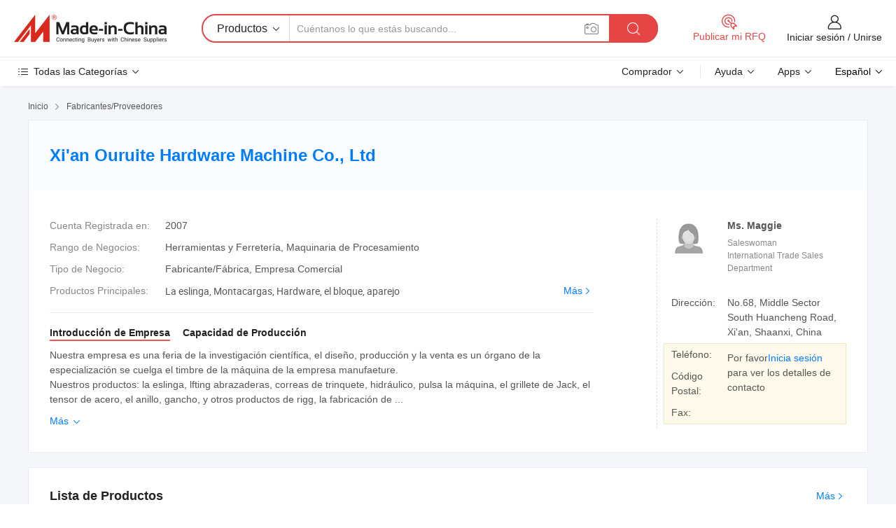

--- FILE ---
content_type: text/html;charset=UTF-8
request_url: https://es.made-in-china.com/co_xianouruite/
body_size: 25023
content:
<!DOCTYPE HTML>
<html lang="es">
<head>
    <meta content="text/html; charset=utf-8" http-equiv="Content-Type" />
	<link rel="dns-prefetch" href="//www.micstatic.com">
    <link rel="dns-prefetch" href="//image.made-in-china.com">
    <link rel="dns-prefetch" href="//www.made-in-china.com">
    <link rel="dns-prefetch" href="//pylon.micstatic.com">
    <link rel="dns-prefetch" href="//expo.made-in-china.com">
    <link rel="dns-prefetch" href="//world.made-in-china.com">
    <link rel="dns-prefetch" href="//pic.made-in-china.com">
    <link rel="dns-prefetch" href="//fa.made-in-china.com">
    <meta http-equiv="X-UA-Compatible" content="IE=Edge, chrome=1" />
    <meta name="renderer" content="webkit" />
            <title>China La eslinga Fabricante, Montacargas, Hardware Proveedor - Xi&#39;an Ouruite Hardware Machine Co., Ltd</title>
            <meta name="Keywords" content="Xi&#39;an Ouruite Hardware Machine Co., Ltd, La eslinga, Montacargas Proveedor, Hardware" />
                        <meta name="Description" content="China La eslinga Proveedor, Montacargas, Hardware Fabricantes/ Proveedores - Xi&#39;an Ouruite Hardware Machine Co., Ltd" />
            <link rel="canonical" href="https://es.made-in-china.com/co_xianouruite/" />
    <link rel="stylesheet" type="text/css" href="https://www.micstatic.com/common/css/global_bdef139a.css" media="all">
    <link rel="stylesheet" type="text/css" href="https://www.micstatic.com/athena/css/free-2017/global_c7e13990.css" media="all">
    <link rel="stylesheet" type="text/css" href="https://www.micstatic.com/common/js/assets/artDialog/2.0.0/skins/default_9d77dce2.css" />
        <link rel="stylesheet" href="https://www.micstatic.com/athena/css/free-2017/company_03c30fa9.css">
    <link rel="stylesheet" type="text/css" href="https://www.micstatic.com/common/future/core/style/future-pure_199380fc.css" media="all"/>
<link rel="stylesheet" type="text/css" href="https://www.micstatic.com/envo/css/9710-base/index_5f671d8f.css" media="all"/>
    <link rel="stylesheet" type="text/css" href="https://www.micstatic.com/envo/css/userReaction/common_ab4c0cd2.css" media="all"/>
    <link rel="stylesheet" type="text/css" href="https://www.micstatic.com/envo/css/userReaction/noData_2d76d811.css" media="all"/>
    <link rel="stylesheet" type="text/css" href="https://www.micstatic.com/envo/reactionList/dist/reviewDisplay_17522278.css" media="all"/>
    <link rel="stylesheet" type="text/css" href="https://www.micstatic.com/envo/css/userReaction/picture-vo-new_5a441115.css" media="all"/>
    <!--[if IE]>
<script type="text/javascript" src="https://www.micstatic.com/common/js/libs/json2/json2_fad58c0e.js" charset="utf-8" ></script><![endif]-->
<script type="text/javascript" src="https://www.micstatic.com/common/js/libs/jquery_2ad57377.js" charset="utf-8" ></script><script type="text/javascript" src="https://www.micstatic.com/common/js/libs/class.0.3.2_2c7a4288.js" charset="utf-8" ></script><!-- Polyfill Code Begin --><script chaset="utf-8" type="text/javascript" src="https://www.micstatic.com/polyfill/polyfill-simplify_eb12d58d.js"></script><!-- Polyfill Code End --></head>
<body class="res-wrapper" probe-clarity="false" >
    <div style="position:absolute;top:0;left:0;width:1px;height:1px;overflow:hidden">
        <img src="//stat.made-in-china.com/event/rec.gif?type=0&data=%7B%22layout%22%3A%22-1%22%2C%22ct%22%3A%221%22%2C%22pos%22%3A0%2C%22random%22%3A%220%22%2C%22c%22%3A%221%22%2C%22clist%22%3A%5B%7B%22id%22%3A%22608553245%22%2C%22f%22%3A2%2C%22list%22%3A%5B%7B%22id%22%3A%222033088602%22%2C%22t%22%3A0%2C%22f%22%3A2%7D%2C%7B%22id%22%3A%222096724975%22%2C%22t%22%3A0%2C%22f%22%3A2%7D%2C%7B%22id%22%3A%222013991702%22%2C%22t%22%3A0%2C%22f%22%3A2%7D%5D%7D%2C%7B%22id%22%3A%221932438064%22%2C%22f%22%3A2%2C%22list%22%3A%5B%7B%22id%22%3A%222179324055%22%2C%22t%22%3A0%2C%22f%22%3A2%7D%2C%7B%22id%22%3A%222180613475%22%2C%22t%22%3A0%2C%22f%22%3A2%7D%2C%7B%22id%22%3A%222180651715%22%2C%22t%22%3A0%2C%22f%22%3A2%7D%5D%7D%2C%7B%22id%22%3A%221752337652%22%2C%22f%22%3A2%2C%22list%22%3A%5B%7B%22id%22%3A%222075577042%22%2C%22t%22%3A0%2C%22f%22%3A2%7D%2C%7B%22id%22%3A%222079576272%22%2C%22t%22%3A0%2C%22f%22%3A2%7D%2C%7B%22id%22%3A%222074095322%22%2C%22t%22%3A0%2C%22f%22%3A2%7D%5D%7D%2C%7B%22id%22%3A%22616059844%22%2C%22f%22%3A2%2C%22list%22%3A%5B%7B%22id%22%3A%221948380185%22%2C%22t%22%3A0%2C%22f%22%3A2%7D%2C%7B%22id%22%3A%22852337475%22%2C%22t%22%3A0%2C%22f%22%3A2%7D%2C%7B%22id%22%3A%22853069745%22%2C%22t%22%3A0%2C%22f%22%3A2%7D%5D%7D%2C%7B%22id%22%3A%22606246204%22%2C%22f%22%3A2%2C%22list%22%3A%5B%7B%22id%22%3A%222165035215%22%2C%22t%22%3A0%2C%22f%22%3A2%7D%2C%7B%22id%22%3A%221902346865%22%2C%22t%22%3A0%2C%22f%22%3A2%7D%2C%7B%22id%22%3A%221902346865%22%2C%22t%22%3A0%2C%22f%22%3A2%7D%5D%7D%5D%7D&st=1765048814697"/>
    </div>
    <input id="rfqClickData" type="hidden" value="type=2&data=%7B%22layout%22%3A%22-1%22%2C%22ct%22%3A%221%22%2C%22pos%22%3A0%2C%22random%22%3A%220%22%2C%22c%22%3A%221%22%7D&st=1765048814697&rfqc=1" />
    <input id="rootpath" type="hidden" value="" />
    <input type="hidden" id="loginUserName" value="xianouruite"/>
    <input type="hidden" id="enHomeUrl" value="https://www.made-in-china.com/showroom/xianouruite"/>
    <input type="hidden" id="pureFreeUrlType" value="true"/>
        <input type="hidden" id="contactUrlParam" value="?plant=es&from=shrom&type=free&page=home">
    <div id="header" ></div>
<script>
    function headerMlanInit() {
        const funcName = 'headerMlan';
        const app = new window[funcName]({target: document.getElementById('header'), props: {props: {"pageType":18,"logoTitle":"Fabricantes y proveedores","logoUrl":null,"base":{"buyerInfo":{"service":"Servicio","newUserGuide":"Guía de Nuevo Usuario","auditReport":"Audited Suppliers' Reports","meetSuppliers":"Meet Suppliers","onlineTrading":"Secured Trading Service","buyerCenter":"Centro del Comprador","contactUs":"Contáctenos","search":"Buscar","prodDirectory":"Directorio de Productos","supplierDiscover":"Supplier Discover","sourcingRequest":"Publicar Solicitud de Compra","quickLinks":"Quick Links","myFavorites":"Mis Favoritos","visitHistory":"Historial de Navegación","buyer":"Comprador","blog":"Perspectivas Comerciales"},"supplierInfo":{"supplier":"Proveedor","joinAdvance":"加入高级会员","tradeServerMarket":"外贸服务市场","memberHome":"外贸e家","cloudExpo":"Smart Expo云展会","onlineTrade":"交易服务","internationalLogis":"国际物流","northAmericaBrandSailing":"北美全渠道出海","micDomesticTradeStation":"中国制造网内贸站"},"helpInfo":{"whyMic":"Why Made-in-China.com","auditSupplierWay":"Cómo auditamos a los proveedores","securePaymentWay":"Cómo aseguramos el pago","submitComplaint":"Presentar una queja","contactUs":"Contáctenos","faq":"Preguntas más frecuentes","help":"Ayuda"},"appsInfo":{"downloadApp":"¡Descargar App!","forBuyer":"Para Comprador","forSupplier":"Para Proveedor","exploreApp":"Explora los descuentos exclusivos de la App","apps":"Apps"},"languages":[{"lanCode":0,"simpleName":"en","name":"English","value":"http://xianouruite.en.made-in-china.com/co_xianouruite/"},{"lanCode":5,"simpleName":"es","name":"Español","value":"https://es.made-in-china.com/co_xianouruite/"},{"lanCode":4,"simpleName":"pt","name":"Português","value":"https://pt.made-in-china.com/co_xianouruite/"},{"lanCode":2,"simpleName":"fr","name":"Français","value":"https://fr.made-in-china.com/co_xianouruite/"},{"lanCode":3,"simpleName":"ru","name":"Русский язык","value":"https://ru.made-in-china.com/co_xianouruite/"},{"lanCode":8,"simpleName":"it","name":"Italiano","value":"https://it.made-in-china.com/co_xianouruite/"},{"lanCode":6,"simpleName":"de","name":"Deutsch","value":"https://de.made-in-china.com/co_xianouruite/"},{"lanCode":7,"simpleName":"nl","name":"Nederlands","value":"https://nl.made-in-china.com/co_xianouruite/"},{"lanCode":9,"simpleName":"sa","name":"العربية","value":"https://sa.made-in-china.com/co_xianouruite/"},{"lanCode":11,"simpleName":"kr","name":"한국어","value":"https://kr.made-in-china.com/co_xianouruite/"},{"lanCode":10,"simpleName":"jp","name":"日本語","value":"https://jp.made-in-china.com/co_xianouruite/"},{"lanCode":12,"simpleName":"hi","name":"हिन्दी","value":"https://hi.made-in-china.com/co_xianouruite/"},{"lanCode":13,"simpleName":"th","name":"ภาษาไทย","value":"https://th.made-in-china.com/co_xianouruite/"},{"lanCode":14,"simpleName":"tr","name":"Türkçe","value":"https://tr.made-in-china.com/co_xianouruite/"},{"lanCode":15,"simpleName":"vi","name":"Tiếng Việt","value":"https://vi.made-in-china.com/co_xianouruite/"},{"lanCode":16,"simpleName":"id","name":"Bahasa Indonesia","value":"https://id.made-in-china.com/co_xianouruite/"}],"showMlan":true,"showRules":false,"rules":"Rules","language":"es","menu":"Menú","subTitle":null,"subTitleLink":null,"stickyInfo":null},"categoryRegion":{"categories":"Todas las Categorías","categoryList":[{"name":"Agricultura y Alimento","value":"https://es.made-in-china.com/category1_Agriculture-Food/Agriculture-Food_usssssssss.html","catCode":"1000000000"},{"name":"Ropa y Accesorios","value":"https://es.made-in-china.com/category1_Apparel-Accessories/Apparel-Accessories_uussssssss.html","catCode":"1100000000"},{"name":"Artes y Antigüedades","value":"https://es.made-in-china.com/category1_Arts-Crafts/Arts-Crafts_uyssssssss.html","catCode":"1200000000"},{"name":"Piezas y Accesorios de Auto y de Moto","value":"https://es.made-in-china.com/category1_Auto-Motorcycle-Parts-Accessories/Auto-Motorcycle-Parts-Accessories_yossssssss.html","catCode":"2900000000"},{"name":"Bolsas, Maletínes y Cajas","value":"https://es.made-in-china.com/category1_Bags-Cases-Boxes/Bags-Cases-Boxes_yhssssssss.html","catCode":"2600000000"},{"name":"Productos Químicos","value":"https://es.made-in-china.com/category1_Chemicals/Chemicals_uissssssss.html","catCode":"1300000000"},{"name":"Productos de Computadora","value":"https://es.made-in-china.com/category1_Computer-Products/Computer-Products_iissssssss.html","catCode":"3300000000"},{"name":"Construcción y Decoración","value":"https://es.made-in-china.com/category1_Construction-Decoration/Construction-Decoration_ugssssssss.html","catCode":"1500000000"},{"name":"Electrónicos de Consumo","value":"https://es.made-in-china.com/category1_Consumer-Electronics/Consumer-Electronics_unssssssss.html","catCode":"1400000000"},{"name":"Producto Eléctrico y Electrónico","value":"https://es.made-in-china.com/category1_Electrical-Electronics/Electrical-Electronics_uhssssssss.html","catCode":"1600000000"},{"name":"Mueble","value":"https://es.made-in-china.com/category1_Furniture/Furniture_yessssssss.html","catCode":"2700000000"},{"name":"Salud y Medicina","value":"https://es.made-in-china.com/category1_Health-Medicine/Health-Medicine_uessssssss.html","catCode":"1700000000"},{"name":"Equipo y Componentes Industriales","value":"https://es.made-in-china.com/category1_Industrial-Equipment-Components/Industrial-Equipment-Components_inssssssss.html","catCode":"3400000000"},{"name":"Instrumentos y Medidores","value":"https://es.made-in-china.com/category1_Instruments-Meters/Instruments-Meters_igssssssss.html","catCode":"3500000000"},{"name":"Industria Ligera y Uso Diario","value":"https://es.made-in-china.com/category1_Light-Industry-Daily-Use/Light-Industry-Daily-Use_urssssssss.html","catCode":"1800000000"},{"name":"Lámparas y Faroles","value":"https://es.made-in-china.com/category1_Lights-Lighting/Lights-Lighting_isssssssss.html","catCode":"3000000000"},{"name":"Maquinaria de Procesamiento","value":"https://es.made-in-china.com/category1_Manufacturing-Processing-Machinery/Manufacturing-Processing-Machinery_uossssssss.html","catCode":"1900000000"},{"name":"Metalurgia, Mineral y Energía","value":"https://es.made-in-china.com/category1_Metallurgy-Mineral-Energy/Metallurgy-Mineral-Energy_ysssssssss.html","catCode":"2000000000"},{"name":"Suministros de Oficina","value":"https://es.made-in-china.com/category1_Office-Supplies/Office-Supplies_yrssssssss.html","catCode":"2800000000"},{"name":"Embalaje e Impresión","value":"https://es.made-in-china.com/category1_Packaging-Printing/Packaging-Printing_ihssssssss.html","catCode":"3600000000"},{"name":"Seguridad y Protección","value":"https://es.made-in-china.com/category1_Security-Protection/Security-Protection_ygssssssss.html","catCode":"2500000000"},{"name":"Servicio","value":"https://es.made-in-china.com/category1_Service/Service_ynssssssss.html","catCode":"2400000000"},{"name":"Artículos de Deporte y Recreación","value":"https://es.made-in-china.com/category1_Sporting-Goods-Recreation/Sporting-Goods-Recreation_iussssssss.html","catCode":"3100000000"},{"name":"Producto Textil","value":"https://es.made-in-china.com/category1_Textile/Textile_yussssssss.html","catCode":"2100000000"},{"name":"Herramientas y Ferretería","value":"https://es.made-in-china.com/category1_Tools-Hardware/Tools-Hardware_iyssssssss.html","catCode":"3200000000"},{"name":"Juguetes","value":"https://es.made-in-china.com/category1_Toys/Toys_yyssssssss.html","catCode":"2200000000"},{"name":"Transporte","value":"https://es.made-in-china.com/category1_Transportation/Transportation_yissssssss.html","catCode":"2300000000"}],"more":"Más"},"searchRegion":{"show":false,"lookingFor":"Cuéntanos lo que estás buscando...","homeUrl":"//es.made-in-china.com","products":"Productos","suppliers":"Proveedores","auditedFactory":"Audited Factory","uploadImage":"Subir Imagen","max20MbPerImage":"Máximo 20 MB por imagen","yourRecentKeywords":"Tus Palabras Clave Recientes","clearHistory":"Borrar Historial","popularSearches":"Búsquedas Relacionadas","relatedSearches":"Más","more":null,"maxSizeErrorMsg":"Subida fallida. El tamaño máximo de la imagen es de 20 MB.","noNetworkErrorMsg":"No hay conexión de red. Por favor revise su configuración de red y inténtelo de nuevo.","uploadFailedErrorMsg":"Carga fallida. Formato de imagen incorrecto. Formatos admitidos: JPG, PNG, BMP.","relatedList":null,"relatedTitle":null,"relatedTitleLink":null,"formParams":null,"mlanFormParams":{"keyword":null,"inputkeyword":null,"type":null,"currentTab":null,"currentPage":null,"currentCat":null,"currentRegion":null,"currentProp":null,"submitPageUrl":null,"parentCat":null,"otherSearch":null,"currentAllCatalogCodes":null,"sgsMembership":null,"memberLevel":null,"topOrder":null,"size":null,"more":"más","less":"less","staticUrl50":null,"staticUrl10":null,"staticUrl30":null,"condition":"0","conditionParamsList":[{"condition":"0","conditionName":null,"action":"https://es.made-in-china.com/quality-china-product/middleSearch","searchUrl":null,"inputPlaceholder":null},{"condition":"1","conditionName":null,"action":"/companySearch?keyword=#word#","searchUrl":null,"inputPlaceholder":null}]},"enterKeywordTips":"Introduzca una palabra clave al menos para su búsqueda.","openMultiSearch":false},"frequentRegion":{"rfq":{"rfq":"Publicar mi RFQ","searchRfq":"Search RFQs","acquireRfqHover":"Cuéntanos qué necesitas y prueba la manera fácil de obtener cotizaciones !","searchRfqHover":"Discover quality RFQs and connect with big-budget buyers"},"account":{"account":"Cuenta","signIn":"Iniciar sesión","join":"Unirse","newUser":"Nuevo Usuario","joinFree":"Unirse","or":"O","socialLogin":"Al hacer clic en Iniciar Sesión, Unirse Gratis o Continuar con Facebook, Linkedin, Twitter, Google, %s, acepto el %sUser Agreement%s y la %sPrivacy Policy%s","message":"Mensajes","quotes":"Citas","orders":"Pedidos","favorites":"Favoritos","visitHistory":"Historial de Navegación","postSourcingRequest":"Publicar Solicitud de Compra","hi":"Hola","signOut":"Desconectar","manageProduct":"Gestionar Productos","editShowroom":"Editar sala de exposición","username":"","userType":null,"foreignIP":true,"currentYear":2025,"userAgreement":"Acuerdo de Usuario","privacyPolicy":"Política de Privacidad"},"message":{"message":"Mensajes","signIn":"Iniciar sesión","join":"Unirse","newUser":"Nuevo Usuario","joinFree":"Unirse","viewNewMsg":"Sign in to view the new messages","inquiry":"Consultas","rfq":"RFQs","awaitingPayment":"Awaiting payments","chat":"Charlar","awaitingQuotation":"Esperando cotizaciones"},"cart":{"cart":"Cesta de Consultas"}},"busiRegion":null,"previewRegion":null}}});
		const hoc=o=>(o.__proto__.$get=function(o){return this.$$.ctx[this.$$.props[o]]},o.__proto__.$getKeys=function(){return Object.keys(this.$$.props)},o.__proto__.$getProps=function(){return this.$get("props")},o.__proto__.$setProps=function(o){var t=this.$getKeys(),s={},p=this;t.forEach(function(o){s[o]=p.$get(o)}),s.props=Object.assign({},s.props,o),this.$set(s)},o.__proto__.$help=function(){console.log("\n            $set(props): void             | 设置props的值\n            $get(key: string): any        | 获取props指定key的值\n            $getKeys(): string[]          | 获取props所有key\n            $getProps(): any              | 获取props里key为props的值（适用nail）\n            $setProps(params: any): void  | 设置props里key为props的值（适用nail）\n            $on(ev, callback): func       | 添加事件监听，返回移除事件监听的函数\n            $destroy(): void              | 销毁组件并触发onDestroy事件\n        ")},o);
        window[`${funcName}Api`] = hoc(app);
    };
</script><script type="text/javascript" crossorigin="anonymous" onload="headerMlanInit()" src="https://www.micstatic.com/nail/pc/header-mlan_07dca866.js"></script>    <div class="page">
        <div class="grid">
<div class="crumb">
    <span>
                    <a rel="nofollow" href="//es.made-in-china.com/">
                    <span>Inicio</span>
        </a>
    </span>
    <i class="micon">&#xe008;</i>
    <span>
                                  <a href="https://es.made-in-china.com/html/category.html">
                            <span>Fabricantes/Proveedores</span>
            </a>
            </span>
    </div>
<input type="hidden" id="sensor_pg_v" value="cid:CqgnkZhMATcz,tp:104,stp:10401,sst:free"/>
<input type="hidden" id="lan" value="es">
<input type="hidden" name="lanCode" value="5">
<script class="J-mlan-config" type="text/data-lang" data-lang="es">
    {
        "keywordRequired": "Introduzca una palabra clave al menos para su búsqueda.",
        "ratingReviews": "Calificaciones y Reseñas",
        "selectOptions": ["Reseñas principales", "Más reciente"],
        "overallReviews": {
            "title": "Reseñas generales",
            "reviews": "Reseñas",
            "star": "Estrella"
        },
        "customerSatisfaction": {
            "title": "La satisfacción del cliente",
            "response": "Respuesta",
            "service": "Servicio",
            "quality": "Calidad",
            "delivery": "Entrega"
        },
        "reviewDetails": {
            "title": "Revisar Detalles",
            "verifiedPurchase": "Compra verificada",
            "showPlace": {
                "publicShow": "Public show",
                "publicShowInProtection": "Public show (Protection period)",
                "onlyInVo": "Only show in VO"
            },
            "modified": "Modified",
            "myReview": "Mi reseña"
        },
        "pager": {
            "goTo": "Ir a",
            "page": "Página",
            "next": "Siguiente",
            "prev": "Anterior",
            "confirm": "Confirmar"
        },
        "loadingTip": "Cargando",
        "foldingReviews": "Ver Opiniones de Plegables",
        "noInfoTemporarily": "No hay información temporalmente."
    }
</script><div class="page-com-detail-wrap">
    <div class="main-block page-com-detail-info" faw-module="contact_ds" faw-exposure ads-data="">
        <div class="com-top">
            <div class="com-act">
            </div>
            <div class="com-name">
                <div class="com-name-txt">
                    <table>
                        <tr>
                            <td>
                                <a href="https://es.made-in-china.com/co_xianouruite/">
                                    <h1>Xi&#39;an Ouruite Hardware Machine Co., Ltd</h1>
                                </a>
                            </td>
                        </tr>
                    </table>
                </div>
            </div>
        </div>
                        <div class="com-info-wp J-com-info-wp">
                    <div class="info-content">
                        <div class="person">
                            <div class="pic">
                                <div class="img-wp">
                                    <div class="img-cnt">
                                        <img height="65" width="65" src="//www.micstatic.com/athena/img/avatar-female.jpg" alt="Avatar">
                                    </div>
                                </div>
                            </div>
                            <div class="txt">
                                                                    <div class="name">Ms. Maggie</div>
                                                                                                    <div class="manager">Saleswoman</div>
                                                                                                    <div class="manager">International Trade Sales Department</div>
                                                            </div>
                        </div>
                        <div class="info-cont-wp">
                                                            <div class="item">
                                    <div class="label">
                                        Dirección:
                                    </div>
                                    <div class="info">
                                        No.68, Middle Sector South Huancheng Road, Xi&#39;an, Shaanxi, China
                                    </div>
                                </div>
                                                            <div class="sign-wp">
                                    <div class="info-l">
                                        <div class="info-l-item">Teléfono:</div>
                                        <div class="info-l-item">Código Postal:</div>
                                        <div class="info-l-item">Fax:</div>
                                    </div>
                                    <div class="info-r">
                                        <table>
                                            <tr>
                                                <td>
                                                    Por favor<a rel='nofollow' href='javascript:;' class='J-company-sign'>Inicia sesión</a> para ver los detalles de contacto
                                                </td>
                                            </tr>
                                        </table>
                                    </div>
                                </div>
                                                    </div>
                    </div>
                    <div class="info-detal">
                        <div class="cnt">
                            <div class="item">
                                <div class="label">Cuenta Registrada en:</div>
                                <div class="info">2007</div>
                            </div>
                                                            <div class="item">
                                    <div class="label">Rango de Negocios:</div>
                                    <div class="info">Herramientas y Ferretería, Maquinaria de Procesamiento</div>
                                </div>
                                                                                                                    <div class="item">
                                    <div class="label">Tipo de Negocio:</div>
                                    <div class="info">Fabricante/Fábrica, Empresa Comercial</div>
                                </div>
                                                                                        <div class="item">
                                    <div class="label">Productos Principales:</div>
                                    <div class="info info-new">
                                        <div class="gray-link-span">
                                            La eslinga, Montacargas, Hardware, el bloque, aparejo</div>
                                        <div class="more">
                                            <a href="https://es.made-in-china.com/co_xianouruite/product_group_s_s_1.html" target="_blank">Más<i class="ob-icon icon-right"></i></a>
                                        </div>
                                    </div>
                                </div>
                                                    </div>
                        <div class="J-review-box overview-scores">
                                                                                                            </div>
                                                    <div class="desc">
                                <div class="desc-title J-tabs-title">
                                                                            <div class="tit active"><h2>Introducción de Empresa</h2></div>
                                                                                                                                                    <div class="tit"><h2>Capacidad de Producción</h2></div>
                                                                    </div>
                                                                    <div class="detail active J-tabs-detail">
                                        <div class="txt J-more-cnt">
                                            <div class="desc-part J-more-cnt-part">
                                                Nuestra empresa es una feria de la investigación científica, el diseño, producción y la venta es un órgano de la especialización se cuelga el timbre de la máquina de la empresa manufaeture.<br />Nuestros productos: la eslinga, lfting abrazaderas, correas de trinquete, hidráulico, pulsa la máquina, el grillete de Jack, el tensor de acero, el anillo, gancho, y otros productos de rigg, la fabricación de ...
                                            </div>
                                                                                            <div class="desc-detail J-more-cnt-detail">
                                                    Nuestra empresa es una feria de la investigación científica, el diseño, producción y la venta es un órgano de la especialización se cuelga el timbre de la máquina de la empresa manufaeture.<br />Nuestros productos: la eslinga, lfting abrazaderas, correas de trinquete, hidráulico, pulsa la máquina, el grillete de Jack, el tensor de acero, el anillo, gancho, y otros productos de rigg, la fabricación de productos de rigging no estándar según las necesidades del cliente.<br />Disponemos de ISO9001, CE y GS certificado ahora, y nuestra red de ventas cubre todos los de la palabra y sigue creciendo.
                                                </div>
                                                                                    </div>
                                                                                    <div class="more">
                                                <a href="javascript:void(0);" class="J-more">Más <i class="micon">&#xe006;</i></a>
                                                <a href="javascript:void(0);" class="J-less" style="display: none;">Menos <i class="micon">&#xe007;</i></a>
                                            </div>
                                                                            </div>
                                                                                                                                    <div class="detail J-tabs-detail">
                                        <div class="sr-comProfile-infos no-yes ">
			<div class="sr-comProfile-item">
			<div class="sr-comProfile-label">
				Dirección de Fábrica:
			</div>
			<div class="sr-comProfile-fields">
				No.68, Middle Sector South Huancheng Road, Xi&#39;an, Shaanxi, China
			</div>
		</div>
	</div>
                                    </div>
                                                            </div>
                                            </div>
                </div>
            </div>
            <div class="main-block product-block" faw-module="Recommendation">
            <div class="main-block-title">
                <a rel="nofollow" href="https://es.made-in-china.com/co_xianouruite/product_group_s_s_1.html" class="product-more">
                    Más<i class="ob-icon icon-right"></i>
                </a>
                <h2>Lista de Productos</h2>
            </div>
            <div class="main-block-wrap">
                <div class="prod-wrap">
											              <div class="prod-item" faw-exposure ads-data="pdid:YbVxPOjdrfWq,pcid:CqgnkZhMATcz,a:1">
                  <div class="pic">
                      <div class="img-wp">
                          <div class="hv-align-inner">
                              <a href="https://es.made-in-china.com/co_xianouruite/product_Round-Sling_hugrihyog.html" ads-data="st:8,pdid:YbVxPOjdrfWq,pcid:CqgnkZhMATcz,a:1">
                                                                        <img src="//www.micstatic.com/athena/img/transparent.png" data-original="//image.made-in-china.com/2f1j00gCqtPJFdlfov/Round-Sling.jpg"
                                          alt="La eslinga redonda" title="La eslinga redonda">
                                                                </a>
                          </div>
                      </div>
                  </div>
                  <div class="sr-proList-txt">
                      <div class="sr-proList-name">
                          <a href="https://es.made-in-china.com/co_xianouruite/product_Round-Sling_hugrihyog.html" title="La eslinga redonda" ads-data="st:1,pdid:YbVxPOjdrfWq,pcid:CqgnkZhMATcz,a:1">
                              La eslinga redonda
                          </a>
                      </div>
                                                <div class="sr-proList-price"></div>
                                                <div class="sr-proList-price"></div>
                                          <a href="https://www.made-in-china.com/sendInquiry/prod_YbVxPOjdrfWq_CqgnkZhMATcz.html?from=shrom&amp;page=home_spot&amp;plant=es" target="_blank" class="btn sr-proList-btn" ads-data="st:5,pdid:YbVxPOjdrfWq,pcid:CqgnkZhMATcz,a:1">Enviar Consulta</a>
                  </div>
              </div>
																	              <div class="prod-item" faw-exposure ads-data="pdid:koWnPejbAtcM,pcid:CqgnkZhMATcz,a:2">
                  <div class="pic">
                      <div class="img-wp">
                          <div class="hv-align-inner">
                              <a href="https://es.made-in-china.com/co_xianouruite/product_Webbing-Slings_hugrihghg.html" ads-data="st:8,pdid:koWnPejbAtcM,pcid:CqgnkZhMATcz,a:2">
                                                                        <img src="//www.micstatic.com/athena/img/transparent.png" data-original="//image.made-in-china.com/2f1j00kBoaPeFCfUcM/Webbing-Slings.jpg"
                                          alt="Correa eslingas" title="Correa eslingas">
                                                                </a>
                          </div>
                      </div>
                  </div>
                  <div class="sr-proList-txt">
                      <div class="sr-proList-name">
                          <a href="https://es.made-in-china.com/co_xianouruite/product_Webbing-Slings_hugrihghg.html" title="Correa eslingas" ads-data="st:1,pdid:koWnPejbAtcM,pcid:CqgnkZhMATcz,a:2">
                              Correa eslingas
                          </a>
                      </div>
                                                <div class="sr-proList-price"></div>
                                                <div class="sr-proList-price"></div>
                                          <a href="https://www.made-in-china.com/sendInquiry/prod_koWnPejbAtcM_CqgnkZhMATcz.html?from=shrom&amp;page=home_spot&amp;plant=es" target="_blank" class="btn sr-proList-btn" ads-data="st:5,pdid:koWnPejbAtcM,pcid:CqgnkZhMATcz,a:2">Enviar Consulta</a>
                  </div>
              </div>
																	              <div class="prod-item" faw-exposure ads-data="pdid:XeWxzhsUZakv,pcid:CqgnkZhMATcz,a:3">
                  <div class="pic">
                      <div class="img-wp">
                          <div class="hv-align-inner">
                              <a href="https://es.made-in-china.com/co_xianouruite/product_Rigging-Hardware_hugrieegg.html" ads-data="st:8,pdid:XeWxzhsUZakv,pcid:CqgnkZhMATcz,a:3">
                                                                        <img src="//www.micstatic.com/athena/img/transparent.png" data-original="//image.made-in-china.com/2f1j00ZeotDbOzAYks/Rigging-Hardware.jpg"
                                          alt="Hardware de rigging" title="Hardware de rigging">
                                                                </a>
                          </div>
                      </div>
                  </div>
                  <div class="sr-proList-txt">
                      <div class="sr-proList-name">
                          <a href="https://es.made-in-china.com/co_xianouruite/product_Rigging-Hardware_hugrieegg.html" title="Hardware de rigging" ads-data="st:1,pdid:XeWxzhsUZakv,pcid:CqgnkZhMATcz,a:3">
                              Hardware de rigging
                          </a>
                      </div>
                                                <div class="sr-proList-price"></div>
                                                <div class="sr-proList-price"></div>
                                          <a href="https://www.made-in-china.com/sendInquiry/prod_XeWxzhsUZakv_CqgnkZhMATcz.html?from=shrom&amp;page=home_spot&amp;plant=es" target="_blank" class="btn sr-proList-btn" ads-data="st:5,pdid:XeWxzhsUZakv,pcid:CqgnkZhMATcz,a:3">Enviar Consulta</a>
                  </div>
              </div>
																	              <div class="prod-item" faw-exposure ads-data="pdid:wbWELUyvffVB,pcid:CqgnkZhMATcz,a:4">
                  <div class="pic">
                      <div class="img-wp">
                          <div class="hv-align-inner">
                              <a href="https://es.made-in-china.com/co_xianouruite/product_Ratchet-Straps_hugrieoyg.html" ads-data="st:8,pdid:wbWELUyvffVB,pcid:CqgnkZhMATcz,a:4">
                                                                        <img src="//www.micstatic.com/athena/img/transparent.png" data-original="//image.made-in-china.com/2f1j00wCoELzysLfqj/Ratchet-Straps.jpg"
                                          alt="Correas de trinquete" title="Correas de trinquete">
                                                                </a>
                          </div>
                      </div>
                  </div>
                  <div class="sr-proList-txt">
                      <div class="sr-proList-name">
                          <a href="https://es.made-in-china.com/co_xianouruite/product_Ratchet-Straps_hugrieoyg.html" title="Correas de trinquete" ads-data="st:1,pdid:wbWELUyvffVB,pcid:CqgnkZhMATcz,a:4">
                              Correas de trinquete
                          </a>
                      </div>
                                                <div class="sr-proList-price"></div>
                                                <div class="sr-proList-price"></div>
                                          <a href="https://www.made-in-china.com/sendInquiry/prod_wbWELUyvffVB_CqgnkZhMATcz.html?from=shrom&amp;page=home_spot&amp;plant=es" target="_blank" class="btn sr-proList-btn" ads-data="st:5,pdid:wbWELUyvffVB,pcid:CqgnkZhMATcz,a:4">Enviar Consulta</a>
                  </div>
              </div>
																	              <div class="prod-item" faw-exposure ads-data="pdid:sbcxNaFZytky,pcid:CqgnkZhMATcz,a:5">
                  <div class="pic">
                      <div class="img-wp">
                          <div class="hv-align-inner">
                              <a href="https://es.made-in-china.com/co_xianouruite/product_Lifting-Clamps_hugorrrug.html" ads-data="st:8,pdid:sbcxNaFZytky,pcid:CqgnkZhMATcz,a:5">
                                                                        <img src="//www.micstatic.com/athena/img/transparent.png" data-original="//image.made-in-china.com/2f1j00OCctNYmAQUky/Lifting-Clamps.jpg"
                                          alt="Abrazaderas de elevación" title="Abrazaderas de elevación">
                                                                </a>
                          </div>
                      </div>
                  </div>
                  <div class="sr-proList-txt">
                      <div class="sr-proList-name">
                          <a href="https://es.made-in-china.com/co_xianouruite/product_Lifting-Clamps_hugorrrug.html" title="Abrazaderas de elevación" ads-data="st:1,pdid:sbcxNaFZytky,pcid:CqgnkZhMATcz,a:5">
                              Abrazaderas de elevación
                          </a>
                      </div>
                                                <div class="sr-proList-price"></div>
                                                <div class="sr-proList-price"></div>
                                          <a href="https://www.made-in-china.com/sendInquiry/prod_sbcxNaFZytky_CqgnkZhMATcz.html?from=shrom&amp;page=home_spot&amp;plant=es" target="_blank" class="btn sr-proList-btn" ads-data="st:5,pdid:sbcxNaFZytky,pcid:CqgnkZhMATcz,a:5">Enviar Consulta</a>
                  </div>
              </div>
																	              <div class="prod-item" faw-exposure ads-data="pdid:reomPDLuaacN,pcid:CqgnkZhMATcz,a:6">
                  <div class="pic">
                      <div class="img-wp">
                          <div class="hv-align-inner">
                              <a href="https://es.made-in-china.com/co_xianouruite/product_Machinery-Jack_huhiiryng.html" ads-data="st:8,pdid:reomPDLuaacN,pcid:CqgnkZhMATcz,a:6">
                                                                        <img src="//www.micstatic.com/athena/img/transparent.png" data-original="//image.made-in-china.com/2f1j00reBTPWLIYYcN/Machinery-Jack.jpg"
                                          alt="Jack maquinaria" title="Jack maquinaria">
                                                                </a>
                          </div>
                      </div>
                  </div>
                  <div class="sr-proList-txt">
                      <div class="sr-proList-name">
                          <a href="https://es.made-in-china.com/co_xianouruite/product_Machinery-Jack_huhiiryng.html" title="Jack maquinaria" ads-data="st:1,pdid:reomPDLuaacN,pcid:CqgnkZhMATcz,a:6">
                              Jack maquinaria
                          </a>
                      </div>
                                                <div class="sr-proList-price"></div>
                                                <div class="sr-proList-price"></div>
                                          <a href="https://www.made-in-china.com/sendInquiry/prod_reomPDLuaacN_CqgnkZhMATcz.html?from=shrom&amp;page=home_spot&amp;plant=es" target="_blank" class="btn sr-proList-btn" ads-data="st:5,pdid:reomPDLuaacN,pcid:CqgnkZhMATcz,a:6">Enviar Consulta</a>
                  </div>
              </div>
																	              <div class="prod-item" faw-exposure ads-data="pdid:yoexIlgGbfWj,pcid:CqgnkZhMATcz,a:7">
                  <div class="pic">
                      <div class="img-wp">
                          <div class="hv-align-inner">
                              <a href="https://es.made-in-china.com/co_xianouruite/product_Chain-Block_huhinrrng.html" ads-data="st:8,pdid:yoexIlgGbfWj,pcid:CqgnkZhMATcz,a:7">
                                                                        <img src="//www.micstatic.com/athena/img/transparent.png" data-original="//image.made-in-china.com/2f1j00yBetVlHGCfoF/Chain-Block.jpg"
                                          alt="Bloque de la cadena" title="Bloque de la cadena">
                                                                </a>
                          </div>
                      </div>
                  </div>
                  <div class="sr-proList-txt">
                      <div class="sr-proList-name">
                          <a href="https://es.made-in-china.com/co_xianouruite/product_Chain-Block_huhinrrng.html" title="Bloque de la cadena" ads-data="st:1,pdid:yoexIlgGbfWj,pcid:CqgnkZhMATcz,a:7">
                              Bloque de la cadena
                          </a>
                      </div>
                                                <div class="sr-proList-price"></div>
                                                <div class="sr-proList-price"></div>
                                          <a href="https://www.made-in-china.com/sendInquiry/prod_yoexIlgGbfWj_CqgnkZhMATcz.html?from=shrom&amp;page=home_spot&amp;plant=es" target="_blank" class="btn sr-proList-btn" ads-data="st:5,pdid:yoexIlgGbfWj,pcid:CqgnkZhMATcz,a:7">Enviar Consulta</a>
                  </div>
              </div>
																	              <div class="prod-item" faw-exposure ads-data="pdid:iMoEWkzKYfcn,pcid:CqgnkZhMATcz,a:8">
                  <div class="pic">
                      <div class="img-wp">
                          <div class="hv-align-inner">
                              <a href="https://es.made-in-china.com/co_xianouruite/product_Wire-Rope-Hoist_huhigsngg.html" ads-data="st:8,pdid:iMoEWkzKYfcn,pcid:CqgnkZhMATcz,a:8">
                                                                        <img src="//www.micstatic.com/athena/img/transparent.png" data-original="//image.made-in-china.com/2f1j00lMBEocDKgfbQ/Wire-Rope-Hoist.jpg"
                                          alt="Polipasto de cable" title="Polipasto de cable">
                                                                </a>
                          </div>
                      </div>
                  </div>
                  <div class="sr-proList-txt">
                      <div class="sr-proList-name">
                          <a href="https://es.made-in-china.com/co_xianouruite/product_Wire-Rope-Hoist_huhigsngg.html" title="Polipasto de cable" ads-data="st:1,pdid:iMoEWkzKYfcn,pcid:CqgnkZhMATcz,a:8">
                              Polipasto de cable
                          </a>
                      </div>
                                                <div class="sr-proList-price"></div>
                                                <div class="sr-proList-price"></div>
                                          <a href="https://www.made-in-china.com/sendInquiry/prod_iMoEWkzKYfcn_CqgnkZhMATcz.html?from=shrom&amp;page=home_spot&amp;plant=es" target="_blank" class="btn sr-proList-btn" ads-data="st:5,pdid:iMoEWkzKYfcn,pcid:CqgnkZhMATcz,a:8">Enviar Consulta</a>
                  </div>
              </div>
																	              <div class="prod-item" faw-exposure ads-data="pdid:QoeJWDgYVTcL,pcid:CqgnkZhMATcz,a:9">
                  <div class="pic">
                      <div class="img-wp">
                          <div class="hv-align-inner">
                              <a href="https://es.made-in-china.com/co_xianouruite/product_Trolley_huhigisng.html" ads-data="st:8,pdid:QoeJWDgYVTcL,pcid:CqgnkZhMATcz,a:9">
                                                                        <img src="//www.micstatic.com/athena/img/transparent.png" data-original="//image.made-in-china.com/2f1j00QBeaoWHgqRcL/Trolley.jpg"
                                          alt="Trolley" title="Trolley">
                                                                </a>
                          </div>
                      </div>
                  </div>
                  <div class="sr-proList-txt">
                      <div class="sr-proList-name">
                          <a href="https://es.made-in-china.com/co_xianouruite/product_Trolley_huhigisng.html" title="Trolley" ads-data="st:1,pdid:QoeJWDgYVTcL,pcid:CqgnkZhMATcz,a:9">
                              Trolley
                          </a>
                      </div>
                                                <div class="sr-proList-price"></div>
                                                <div class="sr-proList-price"></div>
                                          <a href="https://www.made-in-china.com/sendInquiry/prod_QoeJWDgYVTcL_CqgnkZhMATcz.html?from=shrom&amp;page=home_spot&amp;plant=es" target="_blank" class="btn sr-proList-btn" ads-data="st:5,pdid:QoeJWDgYVTcL,pcid:CqgnkZhMATcz,a:9">Enviar Consulta</a>
                  </div>
              </div>
																	              <div class="prod-item" faw-exposure ads-data="pdid:EoMnWDuGqtcV,pcid:CqgnkZhMATcz,a:10">
                  <div class="pic">
                      <div class="img-wp">
                          <div class="hv-align-inner">
                              <a href="https://es.made-in-china.com/co_xianouruite/product_Load-Binder_huhiggsng.html" ads-data="st:8,pdid:EoMnWDuGqtcV,pcid:CqgnkZhMATcz,a:10">
                                                                        <img src="//www.micstatic.com/athena/img/transparent.png" data-original="//image.made-in-china.com/2f1j00EBMtoWIGvUcq/Load-Binder.jpg"
                                          alt="El cuaderno de carga" title="El cuaderno de carga">
                                                                </a>
                          </div>
                      </div>
                  </div>
                  <div class="sr-proList-txt">
                      <div class="sr-proList-name">
                          <a href="https://es.made-in-china.com/co_xianouruite/product_Load-Binder_huhiggsng.html" title="El cuaderno de carga" ads-data="st:1,pdid:EoMnWDuGqtcV,pcid:CqgnkZhMATcz,a:10">
                              El cuaderno de carga
                          </a>
                      </div>
                                                <div class="sr-proList-price"></div>
                                                <div class="sr-proList-price"></div>
                                          <a href="https://www.made-in-china.com/sendInquiry/prod_EoMnWDuGqtcV_CqgnkZhMATcz.html?from=shrom&amp;page=home_spot&amp;plant=es" target="_blank" class="btn sr-proList-btn" ads-data="st:5,pdid:EoMnWDuGqtcV,pcid:CqgnkZhMATcz,a:10">Enviar Consulta</a>
                  </div>
              </div>
											                </div>
            </div>
        </div>
            <div class="main-block you-might-like" faw-module="YML_supplier">
            <div class="main-block-title">
                                    <h2>Los Proveedores Seleccionados Que Te Pueden Gustar</h2>
                            </div>
            <div class="main-block-wrap">
                                    <div class="supplier-item">
                                                    <div class="supplier-prod">
                                                                    <div class="prod-item" faw-exposure ads-data="pdid:bJLUyExlqupC,pcid:RMNJhIVAOnkz,aid:BNFTqOwlPIHD,ads_srv_tp:ad_enhance,a:1">
                                        <div class="pic">
                                            <div class="img-wp">
                                                <div class="img-cnt">
                                                    <a href="https://es.made-in-china.com/co_dayu2208/product_Eco-Friendly-EVA-Foam-Soft-Non-Slip-Surface-Yoga-Block-for-Training-Exercise-Fitness_ysiisrrhsy.html" class="J-ads-data"
                                                       ads-data="st:8,pdid:bJLUyExlqupC,aid:BNFTqOwlPIHD,pcid:RMNJhIVAOnkz,ads_srv_tp:ad_enhance,a:1">
                                                                                                                    <img src="//www.micstatic.com/athena/img/transparent.png" data-original="//image.made-in-china.com/2f1j00cuZbztIFCmgP/Eco-Friendly-EVA-Foam-Soft-Non-Slip-Surface-Yoga-Block-for-Training-Exercise-Fitness.jpg"
                                                                 alt="Bloque de yoga de espuma EVA ecológica suave con superficie antideslizante para entrenamiento y ejercicio físico" title="Bloque de yoga de espuma EVA ecológica suave con superficie antideslizante para entrenamiento y ejercicio físico">
                                                                                                            </a>
                                                </div>
                                            </div>
                                        </div>
                                        <div class="txt">
                                            <div class="title">
                                                <a href="https://es.made-in-china.com/co_dayu2208/product_Eco-Friendly-EVA-Foam-Soft-Non-Slip-Surface-Yoga-Block-for-Training-Exercise-Fitness_ysiisrrhsy.html" title="Bloque de yoga de espuma EVA ecológica suave con superficie antideslizante para entrenamiento y ejercicio físico"
                                                   class="J-ads-data" ads-data="st:2,pdid:bJLUyExlqupC,aid:BNFTqOwlPIHD,pcid:RMNJhIVAOnkz,ads_srv_tp:ad_enhance,a:1">
                                                    Bloque de yoga de espuma EVA ecológica suave con superficie antideslizante para entrenamiento y ejercicio físico
                                                </a>
                                            </div>
                                            <div class="act">
                                                <a href="//www.made-in-china.com/sendInquiry/prod_bJLUyExlqupC_RMNJhIVAOnkz.html?plant=es&from=shrom&type=free&page=home" target="_blank" rel="nofollow" class="btn btn-small btn-inquiry"
                                                   ads-data="st:24,pdid:bJLUyExlqupC,aid:BNFTqOwlPIHD,pcid:RMNJhIVAOnkz,ads_srv_tp:ad_enhance,a:1">
                                                    Enviar Consulta </a>
                                            </div>
                                        </div>
                                    </div>
                                                                    <div class="prod-item" faw-exposure ads-data="pdid:ZEbrRKBxAdVI,pcid:RMNJhIVAOnkz,aid:,ads_srv_tp:ad_enhance,a:2">
                                        <div class="pic">
                                            <div class="img-wp">
                                                <div class="img-cnt">
                                                    <a href="https://es.made-in-china.com/co_dayu2208/product_Wholesale-High-Quality-Yoga-Exercise-Tool-Eco-Friendly-EVA-Yoga-Block_ysoheynoeg.html" class="J-ads-data"
                                                       ads-data="st:8,pdid:ZEbrRKBxAdVI,aid:,pcid:RMNJhIVAOnkz,ads_srv_tp:ad_enhance,a:2">
                                                                                                                    <img src="//www.micstatic.com/athena/img/transparent.png" data-original="//image.made-in-china.com/2f1j00ZjQbprMzgYqc/Wholesale-High-Quality-Yoga-Exercise-Tool-Eco-Friendly-EVA-Yoga-Block.jpg"
                                                                 alt="Bloque de yoga ecológico de EVA de alta calidad para ejercicio al por mayor" title="Bloque de yoga ecológico de EVA de alta calidad para ejercicio al por mayor">
                                                                                                            </a>
                                                </div>
                                            </div>
                                        </div>
                                        <div class="txt">
                                            <div class="title">
                                                <a href="https://es.made-in-china.com/co_dayu2208/product_Wholesale-High-Quality-Yoga-Exercise-Tool-Eco-Friendly-EVA-Yoga-Block_ysoheynoeg.html" title="Bloque de yoga ecológico de EVA de alta calidad para ejercicio al por mayor"
                                                   class="J-ads-data" ads-data="st:2,pdid:ZEbrRKBxAdVI,aid:,pcid:RMNJhIVAOnkz,ads_srv_tp:ad_enhance,a:2">
                                                    Bloque de yoga ecológico de EVA de alta calidad para ejercicio al por mayor
                                                </a>
                                            </div>
                                            <div class="act">
                                                <a href="//www.made-in-china.com/sendInquiry/prod_ZEbrRKBxAdVI_RMNJhIVAOnkz.html?plant=es&from=shrom&type=free&page=home" target="_blank" rel="nofollow" class="btn btn-small btn-inquiry"
                                                   ads-data="st:24,pdid:ZEbrRKBxAdVI,aid:,pcid:RMNJhIVAOnkz,ads_srv_tp:ad_enhance,a:2">
                                                    Enviar Consulta </a>
                                            </div>
                                        </div>
                                    </div>
                                                                    <div class="prod-item" faw-exposure ads-data="pdid:vnzUdEOHsfYt,pcid:RMNJhIVAOnkz,aid:,ads_srv_tp:ad_enhance,a:3">
                                        <div class="pic">
                                            <div class="img-wp">
                                                <div class="img-cnt">
                                                    <a href="https://es.made-in-china.com/co_dayu2208/product_High-Quality-Pilates-Yoga-Blocks-Set-Thick-Foam_ysuioouesy.html" class="J-ads-data"
                                                       ads-data="st:8,pdid:vnzUdEOHsfYt,aid:,pcid:RMNJhIVAOnkz,ads_srv_tp:ad_enhance,a:3">
                                                                                                                    <img src="//www.micstatic.com/athena/img/transparent.png" data-original="//image.made-in-china.com/2f1j00SkEqesvKQOgj/High-Quality-Pilates-Yoga-Blocks-Set-Thick-Foam.jpg"
                                                                 alt="Juego de bloques de pilates de alta calidad, espuma gruesa" title="Juego de bloques de pilates de alta calidad, espuma gruesa">
                                                                                                            </a>
                                                </div>
                                            </div>
                                        </div>
                                        <div class="txt">
                                            <div class="title">
                                                <a href="https://es.made-in-china.com/co_dayu2208/product_High-Quality-Pilates-Yoga-Blocks-Set-Thick-Foam_ysuioouesy.html" title="Juego de bloques de pilates de alta calidad, espuma gruesa"
                                                   class="J-ads-data" ads-data="st:2,pdid:vnzUdEOHsfYt,aid:,pcid:RMNJhIVAOnkz,ads_srv_tp:ad_enhance,a:3">
                                                    Juego de bloques de pilates de alta calidad, espuma gruesa
                                                </a>
                                            </div>
                                            <div class="act">
                                                <a href="//www.made-in-china.com/sendInquiry/prod_vnzUdEOHsfYt_RMNJhIVAOnkz.html?plant=es&from=shrom&type=free&page=home" target="_blank" rel="nofollow" class="btn btn-small btn-inquiry"
                                                   ads-data="st:24,pdid:vnzUdEOHsfYt,aid:,pcid:RMNJhIVAOnkz,ads_srv_tp:ad_enhance,a:3">
                                                    Enviar Consulta </a>
                                            </div>
                                        </div>
                                    </div>
                                                            </div>
                                                <div class="supplier-info">
                            <div class="supplier-name">
                                                                <a href="https://es.made-in-china.com/co_dayu2208/" class="J-ads-data" ads-data="st:3,pcid:RMNJhIVAOnkz,a:1,aid:BNFTqOwlPIHD,ads_srv_tp:ad_enhance">Hefei Dayu Fitness Co., Ltd.</a>
                            </div>
                            <div class="supplier-memb">
                                                                    <div class="auth">
                                        <span class="auth-gold-span">
                                            <img width="16" class="auth-icon" src="//www.micstatic.com/athena/img/transparent.png" data-original="https://www.micstatic.com/common/img/icon-new/diamond_32.png?_v=1764909946405" alt="China Supplier - Diamond Member">Miembro Diamante </span>
                                    </div>
                                                                                                    <div class="auth">
                                        <div class="as-logo shop-sign__as" reportUsable="reportUsable">
                                                <input type="hidden" value="RMNJhIVAOnkz">
                                                <a href="https://es.made-in-china.com/co_dayu2208/company_info.html" rel="nofollow" class="as-link">
                                                    <img width="16" class="auth-icon ico-audited" alt="Proveedor Auditado" src="//www.micstatic.com/athena/img/transparent.png" data-original="https://www.micstatic.com/common/img/icon-new/as-short.png?_v=1764909946405" ads-data="st:4,pcid:RMNJhIVAOnkz,a:1">Proveedor Auditado <i class="micon">&#xe006;</i>
                                                </a>
                                        </div>
                                    </div>
                                                            </div>
                            <div class="supplier-txt">
                                                                                                    <div class="item">
                                        <div class="label">Productos Principales:</div>
                                        <div class="txt">Mancuerna, Placa de Hierro Fundido, Barra Cromada, Equipo de Fitness, Conjunto de Entrenamiento, Kettlebell</div>
                                    </div>
                                                                                                    <div class="item">
                                        <div class="label">Ciudad/Provincia:</div>
                                        <div class="txt">Hefei, Anhui, China</div>
                                    </div>
                                                            </div>
                        </div>
                    </div>
                                    <div class="supplier-item">
                                                    <div class="supplier-prod">
                                                                    <div class="prod-item" faw-exposure ads-data="pdid:JadpRcgUJXkI,pcid:mZraLMIobuiy,aid:bsHTauhoZDiv,ads_srv_tp:ad_enhance,a:1">
                                        <div class="pic">
                                            <div class="img-wp">
                                                <div class="img-cnt">
                                                    <a href="https://es.made-in-china.com/co_sghoist/product_Auto-Repair-Shop-Lifting-Vehicle-Parts-Ratchet-360-Degree-Manual-Lever-Chain-Hoist-Aluminium_yueoiynsgg.html" class="J-ads-data"
                                                       ads-data="st:8,pdid:JadpRcgUJXkI,aid:bsHTauhoZDiv,pcid:mZraLMIobuiy,ads_srv_tp:ad_enhance,a:1">
                                                                                                                    <img src="//www.micstatic.com/athena/img/transparent.png" data-original="//image.made-in-china.com/2f1j00YieBpKkgLnqS/Auto-Repair-Shop-Lifting-Vehicle-Parts-Ratchet-360-Degree-Manual-Lever-Chain-Hoist-Aluminium.jpg"
                                                                 alt="Taller de Reparación de Autos Elevando Piezas de Vehículo Gato Manual de Palanca de Cadena de Aluminio 360" title="Taller de Reparación de Autos Elevando Piezas de Vehículo Gato Manual de Palanca de Cadena de Aluminio 360">
                                                                                                            </a>
                                                </div>
                                            </div>
                                        </div>
                                        <div class="txt">
                                            <div class="title">
                                                <a href="https://es.made-in-china.com/co_sghoist/product_Auto-Repair-Shop-Lifting-Vehicle-Parts-Ratchet-360-Degree-Manual-Lever-Chain-Hoist-Aluminium_yueoiynsgg.html" title="Taller de Reparación de Autos Elevando Piezas de Vehículo Gato Manual de Palanca de Cadena de Aluminio 360"
                                                   class="J-ads-data" ads-data="st:2,pdid:JadpRcgUJXkI,aid:bsHTauhoZDiv,pcid:mZraLMIobuiy,ads_srv_tp:ad_enhance,a:1">
                                                    Taller de Reparación de Autos Elevando Piezas de Vehículo Gato Manual de Palanca de Cadena de Aluminio 360
                                                </a>
                                            </div>
                                            <div class="act">
                                                <a href="//www.made-in-china.com/sendInquiry/prod_JadpRcgUJXkI_mZraLMIobuiy.html?plant=es&from=shrom&type=free&page=home" target="_blank" rel="nofollow" class="btn btn-small btn-inquiry"
                                                   ads-data="st:24,pdid:JadpRcgUJXkI,aid:bsHTauhoZDiv,pcid:mZraLMIobuiy,ads_srv_tp:ad_enhance,a:1">
                                                    Enviar Consulta </a>
                                            </div>
                                        </div>
                                    </div>
                                                                    <div class="prod-item" faw-exposure ads-data="pdid:DfJUavqzJshP,pcid:mZraLMIobuiy,aid:bsHTauhoZDiv,ads_srv_tp:ad_enhance,a:2">
                                        <div class="pic">
                                            <div class="img-wp">
                                                <div class="img-cnt">
                                                    <a href="https://es.made-in-china.com/co_sghoist/product_Durable-Constructed-High-Quality-Materials-Ratchet-360-Degree-Manual-Lever-Chain-Hoist-Aluminium_yurshuineg.html" class="J-ads-data"
                                                       ads-data="st:8,pdid:DfJUavqzJshP,aid:bsHTauhoZDiv,pcid:mZraLMIobuiy,ads_srv_tp:ad_enhance,a:2">
                                                                                                                    <img src="//www.micstatic.com/athena/img/transparent.png" data-original="//image.made-in-china.com/2f1j00jhSBzIaZlFbc/Durable-Constructed-High-Quality-Materials-Ratchet-360-Degree-Manual-Lever-Chain-Hoist-Aluminium.jpg"
                                                                 alt="Construcción Duradera Materiales de Alta Calidad Gato Manual de Palanca de Cadena de 360 Grados de Aluminio" title="Construcción Duradera Materiales de Alta Calidad Gato Manual de Palanca de Cadena de 360 Grados de Aluminio">
                                                                                                            </a>
                                                </div>
                                            </div>
                                        </div>
                                        <div class="txt">
                                            <div class="title">
                                                <a href="https://es.made-in-china.com/co_sghoist/product_Durable-Constructed-High-Quality-Materials-Ratchet-360-Degree-Manual-Lever-Chain-Hoist-Aluminium_yurshuineg.html" title="Construcción Duradera Materiales de Alta Calidad Gato Manual de Palanca de Cadena de 360 Grados de Aluminio"
                                                   class="J-ads-data" ads-data="st:2,pdid:DfJUavqzJshP,aid:bsHTauhoZDiv,pcid:mZraLMIobuiy,ads_srv_tp:ad_enhance,a:2">
                                                    Construcción Duradera Materiales de Alta Calidad Gato Manual de Palanca de Cadena de 360 Grados de Aluminio
                                                </a>
                                            </div>
                                            <div class="act">
                                                <a href="//www.made-in-china.com/sendInquiry/prod_DfJUavqzJshP_mZraLMIobuiy.html?plant=es&from=shrom&type=free&page=home" target="_blank" rel="nofollow" class="btn btn-small btn-inquiry"
                                                   ads-data="st:24,pdid:DfJUavqzJshP,aid:bsHTauhoZDiv,pcid:mZraLMIobuiy,ads_srv_tp:ad_enhance,a:2">
                                                    Enviar Consulta </a>
                                            </div>
                                        </div>
                                    </div>
                                                                    <div class="prod-item" faw-exposure ads-data="pdid:KtnUhfbLONWa,pcid:mZraLMIobuiy,aid:bsHTauhoZDiv,ads_srv_tp:ad_enhance,a:3">
                                        <div class="pic">
                                            <div class="img-wp">
                                                <div class="img-cnt">
                                                    <a href="https://es.made-in-china.com/co_sghoist/product_High-Performance-Ratchet-Aluminium-360-Degree-Manual-Lever-Chain-Hoist-for-Heavy-Duty-Lifting-Applications_yurshgueug.html" class="J-ads-data"
                                                       ads-data="st:8,pdid:KtnUhfbLONWa,aid:bsHTauhoZDiv,pcid:mZraLMIobuiy,ads_srv_tp:ad_enhance,a:3">
                                                                                                                    <img src="//www.micstatic.com/athena/img/transparent.png" data-original="//image.made-in-china.com/2f1j00OiIvRUHnMmoy/High-Performance-Ratchet-Aluminium-360-Degree-Manual-Lever-Chain-Hoist-for-Heavy-Duty-Lifting-Applications.jpg"
                                                                 alt="Gato de cadena manual de palanca de aluminio de alto rendimiento a 360 grados para aplicaciones de elevación de alta resistencia" title="Gato de cadena manual de palanca de aluminio de alto rendimiento a 360 grados para aplicaciones de elevación de alta resistencia">
                                                                                                            </a>
                                                </div>
                                            </div>
                                        </div>
                                        <div class="txt">
                                            <div class="title">
                                                <a href="https://es.made-in-china.com/co_sghoist/product_High-Performance-Ratchet-Aluminium-360-Degree-Manual-Lever-Chain-Hoist-for-Heavy-Duty-Lifting-Applications_yurshgueug.html" title="Gato de cadena manual de palanca de aluminio de alto rendimiento a 360 grados para aplicaciones de elevación de alta resistencia"
                                                   class="J-ads-data" ads-data="st:2,pdid:KtnUhfbLONWa,aid:bsHTauhoZDiv,pcid:mZraLMIobuiy,ads_srv_tp:ad_enhance,a:3">
                                                    Gato de cadena manual de palanca de aluminio de alto rendimiento a 360 grados para aplicaciones de elevación de alta resistencia
                                                </a>
                                            </div>
                                            <div class="act">
                                                <a href="//www.made-in-china.com/sendInquiry/prod_KtnUhfbLONWa_mZraLMIobuiy.html?plant=es&from=shrom&type=free&page=home" target="_blank" rel="nofollow" class="btn btn-small btn-inquiry"
                                                   ads-data="st:24,pdid:KtnUhfbLONWa,aid:bsHTauhoZDiv,pcid:mZraLMIobuiy,ads_srv_tp:ad_enhance,a:3">
                                                    Enviar Consulta </a>
                                            </div>
                                        </div>
                                    </div>
                                                            </div>
                                                <div class="supplier-info">
                            <div class="supplier-name">
                                                                <a href="https://es.made-in-china.com/co_sghoist/" class="J-ads-data" ads-data="st:3,pcid:mZraLMIobuiy,a:2,aid:bsHTauhoZDiv,ads_srv_tp:ad_enhance">Changshu Seagull Crane&Hoist Machinery Co., Ltd.</a>
                            </div>
                            <div class="supplier-memb">
                                                                    <div class="auth">
                                        <span class="auth-gold-span">
                                            <img width="16" class="auth-icon" src="//www.micstatic.com/athena/img/transparent.png" data-original="https://www.micstatic.com/common/img/icon-new/diamond_32.png?_v=1764909946405" alt="China Supplier - Diamond Member">Miembro Diamante </span>
                                    </div>
                                                                                                    <div class="auth">
                                        <div class="as-logo shop-sign__as" reportUsable="reportUsable">
                                                <input type="hidden" value="mZraLMIobuiy">
                                                <a href="https://es.made-in-china.com/co_sghoist/company_info.html" rel="nofollow" class="as-link">
                                                    <img width="16" class="auth-icon ico-audited" alt="Proveedor Auditado" src="//www.micstatic.com/athena/img/transparent.png" data-original="https://www.micstatic.com/common/img/icon-new/as-short.png?_v=1764909946405" ads-data="st:4,pcid:mZraLMIobuiy,a:2">Proveedor Auditado <i class="micon">&#xe006;</i>
                                                </a>
                                        </div>
                                    </div>
                                                            </div>
                            <div class="supplier-txt">
                                                                    <div class="item">
                                        <div class="label">Tipo de Negocio:</div>
                                        <div class="txt">Fabricante/Fábrica &amp; Empresa Comercial</div>
                                    </div>
                                                                                                    <div class="item">
                                        <div class="label">Productos Principales:</div>
                                        <div class="txt">Polipasto de cadena, polipasto el&eacute;ctrico de cadena, polipasto el&eacute;ctrico, polipasto el&eacute;ctrico de cable, polipasto de cable, gr&uacute;a el&eacute;ctrica mini, carro el&eacute;ctrico, polipasto de bajo cabezal, mini polipasto el&eacute;ctrico, polipasto manual</div>
                                    </div>
                                                                                                    <div class="item">
                                        <div class="label">Ciudad/Provincia:</div>
                                        <div class="txt">Suzhou, Jiangsu, China</div>
                                    </div>
                                                            </div>
                        </div>
                    </div>
                                    <div class="supplier-item">
                                                    <div class="supplier-prod">
                                                                    <div class="prod-item" faw-exposure ads-data="pdid:JxVpSHcraXUK,pcid:bXrALhzyZWUK,aid:zNPAMJDChHiI,ads_srv_tp:ad_enhance,a:1">
                                        <div class="pic">
                                            <div class="img-wp">
                                                <div class="img-cnt">
                                                    <a href="https://es.made-in-china.com/co_julislings/product_Juli-G80-OEM-Rigging-Hardware-Chain-Sling-for-Crane-Lifting_yseggeesny.html" class="J-ads-data"
                                                       ads-data="st:8,pdid:JxVpSHcraXUK,aid:zNPAMJDChHiI,pcid:bXrALhzyZWUK,ads_srv_tp:ad_enhance,a:1">
                                                                                                                    <img src="//www.micstatic.com/athena/img/transparent.png" data-original="//image.made-in-china.com/2f1j00koDqHEBdZegI/Juli-G80-OEM-Rigging-Hardware-Chain-Sling-for-Crane-Lifting.jpg"
                                                                 alt="Juli G80 Hardware de Rigging OEM Cadena de Eslinga para Elevación de Grúas" title="Juli G80 Hardware de Rigging OEM Cadena de Eslinga para Elevación de Grúas">
                                                                                                            </a>
                                                </div>
                                            </div>
                                        </div>
                                        <div class="txt">
                                            <div class="title">
                                                <a href="https://es.made-in-china.com/co_julislings/product_Juli-G80-OEM-Rigging-Hardware-Chain-Sling-for-Crane-Lifting_yseggeesny.html" title="Juli G80 Hardware de Rigging OEM Cadena de Eslinga para Elevación de Grúas"
                                                   class="J-ads-data" ads-data="st:2,pdid:JxVpSHcraXUK,aid:zNPAMJDChHiI,pcid:bXrALhzyZWUK,ads_srv_tp:ad_enhance,a:1">
                                                    Juli G80 Hardware de Rigging OEM Cadena de Eslinga para Elevación de Grúas
                                                </a>
                                            </div>
                                            <div class="act">
                                                <a href="//www.made-in-china.com/sendInquiry/prod_JxVpSHcraXUK_bXrALhzyZWUK.html?plant=es&from=shrom&type=free&page=home" target="_blank" rel="nofollow" class="btn btn-small btn-inquiry"
                                                   ads-data="st:24,pdid:JxVpSHcraXUK,aid:zNPAMJDChHiI,pcid:bXrALhzyZWUK,ads_srv_tp:ad_enhance,a:1">
                                                    Enviar Consulta </a>
                                            </div>
                                        </div>
                                    </div>
                                                                    <div class="prod-item" faw-exposure ads-data="pdid:pxOUXBhHAKrq,pcid:bXrALhzyZWUK,aid:zNPAMJDChHiI,ads_srv_tp:ad_enhance,a:2">
                                        <div class="pic">
                                            <div class="img-wp">
                                                <div class="img-cnt">
                                                    <a href="https://es.made-in-china.com/co_julislings/product_Juli-Industrial-2-3-4-Legs-Anchor-Rigging-Welded-Alloy-Chain-Sling_yseogehyey.html" class="J-ads-data"
                                                       ads-data="st:8,pdid:pxOUXBhHAKrq,aid:zNPAMJDChHiI,pcid:bXrALhzyZWUK,ads_srv_tp:ad_enhance,a:2">
                                                                                                                    <img src="//www.micstatic.com/athena/img/transparent.png" data-original="//image.made-in-china.com/2f1j00NoLbeuvgrBrK/Juli-Industrial-2-3-4-Legs-Anchor-Rigging-Welded-Alloy-Chain-Sling.jpg"
                                                                 alt="Cadena de eslinga de aleación soldada para anclaje de patas Juli 2 3 4" title="Cadena de eslinga de aleación soldada para anclaje de patas Juli 2 3 4">
                                                                                                            </a>
                                                </div>
                                            </div>
                                        </div>
                                        <div class="txt">
                                            <div class="title">
                                                <a href="https://es.made-in-china.com/co_julislings/product_Juli-Industrial-2-3-4-Legs-Anchor-Rigging-Welded-Alloy-Chain-Sling_yseogehyey.html" title="Cadena de eslinga de aleación soldada para anclaje de patas Juli 2 3 4"
                                                   class="J-ads-data" ads-data="st:2,pdid:pxOUXBhHAKrq,aid:zNPAMJDChHiI,pcid:bXrALhzyZWUK,ads_srv_tp:ad_enhance,a:2">
                                                    Cadena de eslinga de aleación soldada para anclaje de patas Juli 2 3 4
                                                </a>
                                            </div>
                                            <div class="act">
                                                <a href="//www.made-in-china.com/sendInquiry/prod_pxOUXBhHAKrq_bXrALhzyZWUK.html?plant=es&from=shrom&type=free&page=home" target="_blank" rel="nofollow" class="btn btn-small btn-inquiry"
                                                   ads-data="st:24,pdid:pxOUXBhHAKrq,aid:zNPAMJDChHiI,pcid:bXrALhzyZWUK,ads_srv_tp:ad_enhance,a:2">
                                                    Enviar Consulta </a>
                                            </div>
                                        </div>
                                    </div>
                                                                    <div class="prod-item" faw-exposure ads-data="pdid:zxHRZYnPvXrV,pcid:bXrALhzyZWUK,aid:,ads_srv_tp:ad_enhance,a:3">
                                        <div class="pic">
                                            <div class="img-wp">
                                                <div class="img-cnt">
                                                    <a href="https://es.made-in-china.com/co_julislings/product_Juli-High-Strength-Woven-Polyester-Round-Sling-for-Industrial-Lifting_ysensogiyy.html" class="J-ads-data"
                                                       ads-data="st:8,pdid:zxHRZYnPvXrV,aid:,pcid:bXrALhzyZWUK,ads_srv_tp:ad_enhance,a:3">
                                                                                                                    <img src="//www.micstatic.com/athena/img/transparent.png" data-original="//image.made-in-china.com/2f1j00tcqbeBIJrkpv/Juli-High-Strength-Woven-Polyester-Round-Sling-for-Industrial-Lifting.jpg"
                                                                 alt="Eslinga redonda de poliéster tejido de alta resistencia Juli para levantamiento industrial" title="Eslinga redonda de poliéster tejido de alta resistencia Juli para levantamiento industrial">
                                                                                                            </a>
                                                </div>
                                            </div>
                                        </div>
                                        <div class="txt">
                                            <div class="title">
                                                <a href="https://es.made-in-china.com/co_julislings/product_Juli-High-Strength-Woven-Polyester-Round-Sling-for-Industrial-Lifting_ysensogiyy.html" title="Eslinga redonda de poliéster tejido de alta resistencia Juli para levantamiento industrial"
                                                   class="J-ads-data" ads-data="st:2,pdid:zxHRZYnPvXrV,aid:,pcid:bXrALhzyZWUK,ads_srv_tp:ad_enhance,a:3">
                                                    Eslinga redonda de poliéster tejido de alta resistencia Juli para levantamiento industrial
                                                </a>
                                            </div>
                                            <div class="act">
                                                <a href="//www.made-in-china.com/sendInquiry/prod_zxHRZYnPvXrV_bXrALhzyZWUK.html?plant=es&from=shrom&type=free&page=home" target="_blank" rel="nofollow" class="btn btn-small btn-inquiry"
                                                   ads-data="st:24,pdid:zxHRZYnPvXrV,aid:,pcid:bXrALhzyZWUK,ads_srv_tp:ad_enhance,a:3">
                                                    Enviar Consulta </a>
                                            </div>
                                        </div>
                                    </div>
                                                            </div>
                                                <div class="supplier-info">
                            <div class="supplier-name">
                                                                <a href="https://es.made-in-china.com/co_julislings/" class="J-ads-data" ads-data="st:3,pcid:bXrALhzyZWUK,a:3,aid:zNPAMJDChHiI,ads_srv_tp:ad_enhance">Juli Sling Co., Ltd.</a>
                            </div>
                            <div class="supplier-memb">
                                                                    <div class="auth">
                                        <span class="auth-gold-span">
                                            <img width="16" class="auth-icon" src="//www.micstatic.com/athena/img/transparent.png" data-original="https://www.micstatic.com/common/img/icon-new/diamond_32.png?_v=1764909946405" alt="China Supplier - Diamond Member">Miembro Diamante </span>
                                    </div>
                                                                                                    <div class="auth">
                                        <div class="as-logo shop-sign__as" reportUsable="reportUsable">
                                                <input type="hidden" value="bXrALhzyZWUK">
                                                <a href="https://es.made-in-china.com/co_julislings/company_info.html" rel="nofollow" class="as-link">
                                                    <img width="16" class="auth-icon ico-audited" alt="Proveedor Auditado" src="//www.micstatic.com/athena/img/transparent.png" data-original="https://www.micstatic.com/common/img/icon-new/as-short.png?_v=1764909946405" ads-data="st:4,pcid:bXrALhzyZWUK,a:3">Proveedor Auditado <i class="micon">&#xe006;</i>
                                                </a>
                                        </div>
                                    </div>
                                                            </div>
                            <div class="supplier-txt">
                                                                    <div class="item">
                                        <div class="label">Tipo de Negocio:</div>
                                        <div class="txt">Fabricante/Fábrica &amp; Empresa Comercial</div>
                                    </div>
                                                                                                    <div class="item">
                                        <div class="label">Productos Principales:</div>
                                        <div class="txt">Cuerda de acero, eslinga de elevaci&oacute;n, cuerda de amarre, correas de trinquete, cadena de elevaci&oacute;n, grillete, enlace de elevador, gancho de elevaci&oacute;n, viga de elevaci&oacute;n, bloque de cadena</div>
                                    </div>
                                                                                                    <div class="item">
                                        <div class="label">Ciudad/Provincia:</div>
                                        <div class="txt">Baoding, Hebei, China</div>
                                    </div>
                                                            </div>
                        </div>
                    </div>
                                    <div class="supplier-item">
                                                    <div class="supplier-prod">
                                                                    <div class="prod-item" faw-exposure ads-data="pdid:fOsGjCzVEiWQ,pcid:soemcHnOEalZ,aid:HjsfNptVrlDZ,ads_srv_tp:ad_enhance,a:1">
                                        <div class="pic">
                                            <div class="img-wp">
                                                <div class="img-cnt">
                                                    <a href="https://es.made-in-china.com/co_ningheda/product_High-Density-Fine-Grain-Molded-Graphite-Block-for-Metallurgical-Furnace_uonrirsurg.html" class="J-ads-data"
                                                       ads-data="st:8,pdid:fOsGjCzVEiWQ,aid:HjsfNptVrlDZ,pcid:soemcHnOEalZ,ads_srv_tp:ad_enhance,a:1">
                                                                                                                    <img src="//www.micstatic.com/athena/img/transparent.png" data-original="//image.made-in-china.com/2f1j00UhuBgsqahlcy/High-Density-Fine-Grain-Molded-Graphite-Block-for-Metallurgical-Furnace.jpg"
                                                                 alt="Bloque de grafito moldeado de grano fino de alta densidad para horno metalúrgico" title="Bloque de grafito moldeado de grano fino de alta densidad para horno metalúrgico">
                                                                                                            </a>
                                                </div>
                                            </div>
                                        </div>
                                        <div class="txt">
                                            <div class="title">
                                                <a href="https://es.made-in-china.com/co_ningheda/product_High-Density-Fine-Grain-Molded-Graphite-Block-for-Metallurgical-Furnace_uonrirsurg.html" title="Bloque de grafito moldeado de grano fino de alta densidad para horno metalúrgico"
                                                   class="J-ads-data" ads-data="st:2,pdid:fOsGjCzVEiWQ,aid:HjsfNptVrlDZ,pcid:soemcHnOEalZ,ads_srv_tp:ad_enhance,a:1">
                                                    Bloque de grafito moldeado de grano fino de alta densidad para horno metalúrgico
                                                </a>
                                            </div>
                                            <div class="act">
                                                <a href="//www.made-in-china.com/sendInquiry/prod_fOsGjCzVEiWQ_soemcHnOEalZ.html?plant=es&from=shrom&type=free&page=home" target="_blank" rel="nofollow" class="btn btn-small btn-inquiry"
                                                   ads-data="st:24,pdid:fOsGjCzVEiWQ,aid:HjsfNptVrlDZ,pcid:soemcHnOEalZ,ads_srv_tp:ad_enhance,a:1">
                                                    Enviar Consulta </a>
                                            </div>
                                        </div>
                                    </div>
                                                                    <div class="prod-item" faw-exposure ads-data="pdid:HypmzKLuXkWB,pcid:soemcHnOEalZ,aid:HjsfNptVrlDZ,ads_srv_tp:ad_enhance,a:2">
                                        <div class="pic">
                                            <div class="img-wp">
                                                <div class="img-cnt">
                                                    <a href="https://es.made-in-china.com/co_ningheda/product_Fine-Grain-Molded-Graphite-Block-for-Various-Industries_rgyiieneg.html" class="J-ads-data"
                                                       ads-data="st:8,pdid:HypmzKLuXkWB,aid:HjsfNptVrlDZ,pcid:soemcHnOEalZ,ads_srv_tp:ad_enhance,a:2">
                                                                                                                    <img src="//www.micstatic.com/athena/img/transparent.png" data-original="//image.made-in-china.com/2f1j00DBEiQOChOpbT/Fine-Grain-Molded-Graphite-Block-for-Various-Industries.jpg"
                                                                 alt="Bloque de grafito moldeado de grano fino para diversas industrias" title="Bloque de grafito moldeado de grano fino para diversas industrias">
                                                                                                            </a>
                                                </div>
                                            </div>
                                        </div>
                                        <div class="txt">
                                            <div class="title">
                                                <a href="https://es.made-in-china.com/co_ningheda/product_Fine-Grain-Molded-Graphite-Block-for-Various-Industries_rgyiieneg.html" title="Bloque de grafito moldeado de grano fino para diversas industrias"
                                                   class="J-ads-data" ads-data="st:2,pdid:HypmzKLuXkWB,aid:HjsfNptVrlDZ,pcid:soemcHnOEalZ,ads_srv_tp:ad_enhance,a:2">
                                                    Bloque de grafito moldeado de grano fino para diversas industrias
                                                </a>
                                            </div>
                                            <div class="act">
                                                <a href="//www.made-in-china.com/sendInquiry/prod_HypmzKLuXkWB_soemcHnOEalZ.html?plant=es&from=shrom&type=free&page=home" target="_blank" rel="nofollow" class="btn btn-small btn-inquiry"
                                                   ads-data="st:24,pdid:HypmzKLuXkWB,aid:HjsfNptVrlDZ,pcid:soemcHnOEalZ,ads_srv_tp:ad_enhance,a:2">
                                                    Enviar Consulta </a>
                                            </div>
                                        </div>
                                    </div>
                                                                    <div class="prod-item" faw-exposure ads-data="pdid:BjLmMinPnWhd,pcid:soemcHnOEalZ,aid:HjsfNptVrlDZ,ads_srv_tp:ad_enhance,a:3">
                                        <div class="pic">
                                            <div class="img-wp">
                                                <div class="img-cnt">
                                                    <a href="https://es.made-in-china.com/co_ningheda/product_High-Density-Molded-Graphite-Block_rgishoeng.html" class="J-ads-data"
                                                       ads-data="st:8,pdid:BjLmMinPnWhd,aid:HjsfNptVrlDZ,pcid:soemcHnOEalZ,ads_srv_tp:ad_enhance,a:3">
                                                                                                                    <img src="//www.micstatic.com/athena/img/transparent.png" data-original="//image.made-in-china.com/2f1j00FBcVzUktgLoD/High-Density-Molded-Graphite-Block.jpg"
                                                                 alt="Bloque de grafito moldeado de alta densidad" title="Bloque de grafito moldeado de alta densidad">
                                                                                                            </a>
                                                </div>
                                            </div>
                                        </div>
                                        <div class="txt">
                                            <div class="title">
                                                <a href="https://es.made-in-china.com/co_ningheda/product_High-Density-Molded-Graphite-Block_rgishoeng.html" title="Bloque de grafito moldeado de alta densidad"
                                                   class="J-ads-data" ads-data="st:2,pdid:BjLmMinPnWhd,aid:HjsfNptVrlDZ,pcid:soemcHnOEalZ,ads_srv_tp:ad_enhance,a:3">
                                                    Bloque de grafito moldeado de alta densidad
                                                </a>
                                            </div>
                                            <div class="act">
                                                <a href="//www.made-in-china.com/sendInquiry/prod_BjLmMinPnWhd_soemcHnOEalZ.html?plant=es&from=shrom&type=free&page=home" target="_blank" rel="nofollow" class="btn btn-small btn-inquiry"
                                                   ads-data="st:24,pdid:BjLmMinPnWhd,aid:HjsfNptVrlDZ,pcid:soemcHnOEalZ,ads_srv_tp:ad_enhance,a:3">
                                                    Enviar Consulta </a>
                                            </div>
                                        </div>
                                    </div>
                                                            </div>
                                                <div class="supplier-info">
                            <div class="supplier-name">
                                                                <a href="https://es.made-in-china.com/co_ningheda/" class="J-ads-data" ads-data="st:3,pcid:soemcHnOEalZ,a:4,aid:HjsfNptVrlDZ,ads_srv_tp:ad_enhance">Jiangxi Ningheda New Material Co., Ltd.</a>
                            </div>
                            <div class="supplier-memb">
                                                                    <div class="auth">
                                        <span class="auth-gold-span">
                                            <img width="16" class="auth-icon" src="//www.micstatic.com/athena/img/transparent.png" data-original="https://www.micstatic.com/common/img/icon-new/diamond_32.png?_v=1764909946405" alt="China Supplier - Diamond Member">Miembro Diamante </span>
                                    </div>
                                                                                                    <div class="auth">
                                        <div class="as-logo shop-sign__as" reportUsable="reportUsable">
                                                <input type="hidden" value="soemcHnOEalZ">
                                                <a href="https://es.made-in-china.com/co_ningheda/company_info.html" rel="nofollow" class="as-link">
                                                    <img width="16" class="auth-icon ico-audited" alt="Proveedor Auditado" src="//www.micstatic.com/athena/img/transparent.png" data-original="https://www.micstatic.com/common/img/icon-new/as-short.png?_v=1764909946405" ads-data="st:4,pcid:soemcHnOEalZ,a:4">Proveedor Auditado <i class="micon">&#xe006;</i>
                                                </a>
                                        </div>
                                    </div>
                                                            </div>
                            <div class="supplier-txt">
                                                                    <div class="item">
                                        <div class="label">Tipo de Negocio:</div>
                                        <div class="txt">Fabricante/Fábrica &amp; Empresa Comercial</div>
                                    </div>
                                                                                                    <div class="item">
                                        <div class="label">Productos Principales:</div>
                                        <div class="txt">Productos de grafito</div>
                                    </div>
                                                                                                    <div class="item">
                                        <div class="label">Ciudad/Provincia:</div>
                                        <div class="txt">Yichun, Jiangxi, China</div>
                                    </div>
                                                            </div>
                        </div>
                    </div>
                                    <div class="supplier-item">
                                                    <div class="supplier-prod">
                                                                    <div class="prod-item" faw-exposure ads-data="pdid:UfWpPTnvvqhV,pcid:rqbEDQpvvnIo,aid:VyhABbioMDls,ads_srv_tp:ad_enhance,a:1">
                                        <div class="pic">
                                            <div class="img-wp">
                                                <div class="img-cnt">
                                                    <a href="https://es.made-in-china.com/co_jujiang/product_Gate-Hardware-Uphill-Lifting-up-Self-Rising-Driveway-Swing-Rising-Hinge_yuhgsigyug.html" class="J-ads-data"
                                                       ads-data="st:8,pdid:UfWpPTnvvqhV,aid:VyhABbioMDls,pcid:rqbEDQpvvnIo,ads_srv_tp:ad_enhance,a:1">
                                                                                                                    <img src="//www.micstatic.com/athena/img/transparent.png" data-original="//image.made-in-china.com/2f1j00VjRCaPBqbfoZ/Gate-Hardware-Uphill-Lifting-up-Self-Rising-Driveway-Swing-Rising-Hinge.jpg"
                                                                 alt="Hardware de puerta elevando hacia arriba, autoelevación de entrada, bisagra oscilante ascendente" title="Hardware de puerta elevando hacia arriba, autoelevación de entrada, bisagra oscilante ascendente">
                                                                                                            </a>
                                                </div>
                                            </div>
                                        </div>
                                        <div class="txt">
                                            <div class="title">
                                                <a href="https://es.made-in-china.com/co_jujiang/product_Gate-Hardware-Uphill-Lifting-up-Self-Rising-Driveway-Swing-Rising-Hinge_yuhgsigyug.html" title="Hardware de puerta elevando hacia arriba, autoelevación de entrada, bisagra oscilante ascendente"
                                                   class="J-ads-data" ads-data="st:2,pdid:UfWpPTnvvqhV,aid:VyhABbioMDls,pcid:rqbEDQpvvnIo,ads_srv_tp:ad_enhance,a:1">
                                                    Hardware de puerta elevando hacia arriba, autoelevación de entrada, bisagra oscilante ascendente
                                                </a>
                                            </div>
                                            <div class="act">
                                                <a href="//www.made-in-china.com/sendInquiry/prod_UfWpPTnvvqhV_rqbEDQpvvnIo.html?plant=es&from=shrom&type=free&page=home" target="_blank" rel="nofollow" class="btn btn-small btn-inquiry"
                                                   ads-data="st:24,pdid:UfWpPTnvvqhV,aid:VyhABbioMDls,pcid:rqbEDQpvvnIo,ads_srv_tp:ad_enhance,a:1">
                                                    Enviar Consulta </a>
                                            </div>
                                        </div>
                                    </div>
                                                                    <div class="prod-item" faw-exposure ads-data="pdid:ydUTHqglCJkb,pcid:rqbEDQpvvnIo,aid:,ads_srv_tp:ad_enhance,a:2">
                                        <div class="pic">
                                            <div class="img-wp">
                                                <div class="img-cnt">
                                                    <a href="https://es.made-in-china.com/co_jujiang/product_Swing-Door-Opener-Bi-Fold-Door-Hardware_uosyinhrhg.html" class="J-ads-data"
                                                       ads-data="st:8,pdid:ydUTHqglCJkb,aid:,pcid:rqbEDQpvvnIo,ads_srv_tp:ad_enhance,a:2">
                                                                                                                    <img src="//www.micstatic.com/athena/img/transparent.png" data-original="//image.made-in-china.com/2f1j00JvfiqUYCrNoB/Swing-Door-Opener-Bi-Fold-Door-Hardware.jpg"
                                                                 alt="Apertura de puerta oscilante herrajes para puerta bi-fold" title="Apertura de puerta oscilante herrajes para puerta bi-fold">
                                                                                                            </a>
                                                </div>
                                            </div>
                                        </div>
                                        <div class="txt">
                                            <div class="title">
                                                <a href="https://es.made-in-china.com/co_jujiang/product_Swing-Door-Opener-Bi-Fold-Door-Hardware_uosyinhrhg.html" title="Apertura de puerta oscilante herrajes para puerta bi-fold"
                                                   class="J-ads-data" ads-data="st:2,pdid:ydUTHqglCJkb,aid:,pcid:rqbEDQpvvnIo,ads_srv_tp:ad_enhance,a:2">
                                                    Apertura de puerta oscilante herrajes para puerta bi-fold
                                                </a>
                                            </div>
                                            <div class="act">
                                                <a href="//www.made-in-china.com/sendInquiry/prod_ydUTHqglCJkb_rqbEDQpvvnIo.html?plant=es&from=shrom&type=free&page=home" target="_blank" rel="nofollow" class="btn btn-small btn-inquiry"
                                                   ads-data="st:24,pdid:ydUTHqglCJkb,aid:,pcid:rqbEDQpvvnIo,ads_srv_tp:ad_enhance,a:2">
                                                    Enviar Consulta </a>
                                            </div>
                                        </div>
                                    </div>
                                                                    <div class="prod-item" faw-exposure ads-data="pdid:ydUTHqglCJkb,pcid:rqbEDQpvvnIo,aid:,ads_srv_tp:ad_enhance,a:3">
                                        <div class="pic">
                                            <div class="img-wp">
                                                <div class="img-cnt">
                                                    <a href="https://es.made-in-china.com/co_jujiang/product_Swing-Door-Opener-Bi-Fold-Door-Hardware_uosyinhrhg.html" class="J-ads-data"
                                                       ads-data="st:8,pdid:ydUTHqglCJkb,aid:,pcid:rqbEDQpvvnIo,ads_srv_tp:ad_enhance,a:3">
                                                                                                                    <img src="//www.micstatic.com/athena/img/transparent.png" data-original="//image.made-in-china.com/2f1j00JvfiqUYCrNoB/Swing-Door-Opener-Bi-Fold-Door-Hardware.jpg"
                                                                 alt="Apertura de puerta oscilante herrajes para puerta bi-fold" title="Apertura de puerta oscilante herrajes para puerta bi-fold">
                                                                                                            </a>
                                                </div>
                                            </div>
                                        </div>
                                        <div class="txt">
                                            <div class="title">
                                                <a href="https://es.made-in-china.com/co_jujiang/product_Swing-Door-Opener-Bi-Fold-Door-Hardware_uosyinhrhg.html" title="Apertura de puerta oscilante herrajes para puerta bi-fold"
                                                   class="J-ads-data" ads-data="st:2,pdid:ydUTHqglCJkb,aid:,pcid:rqbEDQpvvnIo,ads_srv_tp:ad_enhance,a:3">
                                                    Apertura de puerta oscilante herrajes para puerta bi-fold
                                                </a>
                                            </div>
                                            <div class="act">
                                                <a href="//www.made-in-china.com/sendInquiry/prod_ydUTHqglCJkb_rqbEDQpvvnIo.html?plant=es&from=shrom&type=free&page=home" target="_blank" rel="nofollow" class="btn btn-small btn-inquiry"
                                                   ads-data="st:24,pdid:ydUTHqglCJkb,aid:,pcid:rqbEDQpvvnIo,ads_srv_tp:ad_enhance,a:3">
                                                    Enviar Consulta </a>
                                            </div>
                                        </div>
                                    </div>
                                                            </div>
                                                <div class="supplier-info">
                            <div class="supplier-name">
                                                                <a href="https://es.made-in-china.com/co_jujiang/" class="J-ads-data" ads-data="st:3,pcid:rqbEDQpvvnIo,a:5,aid:VyhABbioMDls,ads_srv_tp:ad_enhance">Giant Alarm System Co., Ltd.</a>
                            </div>
                            <div class="supplier-memb">
                                                                    <div class="auth">
                                        <span class="auth-gold-span">
                                            <img width="16" class="auth-icon" src="//www.micstatic.com/athena/img/transparent.png" data-original="https://www.micstatic.com/common/img/icon-new/diamond_32.png?_v=1764909946405" alt="China Supplier - Diamond Member">Miembro Diamante </span>
                                    </div>
                                                                                                    <div class="auth">
                                        <div class="as-logo shop-sign__as" reportUsable="reportUsable">
                                                <input type="hidden" value="rqbEDQpvvnIo">
                                                <a href="https://es.made-in-china.com/co_jujiang/company_info.html" rel="nofollow" class="as-link">
                                                    <img width="16" class="auth-icon ico-audited" alt="Proveedor Auditado" src="//www.micstatic.com/athena/img/transparent.png" data-original="https://www.micstatic.com/common/img/icon-new/as-short.png?_v=1764909946405" ads-data="st:4,pcid:rqbEDQpvvnIo,a:5">Proveedor Auditado <i class="micon">&#xe006;</i>
                                                </a>
                                        </div>
                                    </div>
                                                            </div>
                            <div class="supplier-txt">
                                                                    <div class="item">
                                        <div class="label">Tipo de Negocio:</div>
                                        <div class="txt">Fabricante/Fábrica &amp; Empresa Comercial</div>
                                    </div>
                                                                                                    <div class="item">
                                        <div class="label">Productos Principales:</div>
                                        <div class="txt">Apertura de puerta, abridor de puerta corredera, abridor de puerta batiente, motor de puerta autom&aacute;tica, control remoto, c&oacute;digo rodante, alarma para coche, control remoto por RF, duplicador de control remoto, receptor RF</div>
                                    </div>
                                                                                                    <div class="item">
                                        <div class="label">Ciudad/Provincia:</div>
                                        <div class="txt">Quanzhou, Fujian, China</div>
                                    </div>
                                                            </div>
                        </div>
                    </div>
                            </div>
        </div>
                <div class="main-block trending-search">
            <div class="main-block-title">
                <h2>Qué es tendencia en las búsquedas actuales</h2>
            </div>
            <div class="related-link cf">
                                    <span>
                        <a href="https://es.made-in-china.com/tag_search_product/Sling-Belt_uysheurn_1.html" class="tag tag-radio" target="_blank">cinturón de soporte</a>
                    </span>
                                    <span>
                        <a href="https://es.made-in-china.com/tag_search_product/Safety-Sling_uuiorihn_1.html" class="tag tag-radio" target="_blank">soga de seguridad</a>
                    </span>
                                    <span>
                        <a href="https://es.made-in-china.com/tag_search_product/Cargo-Sling_uugniusn_1.html" class="tag tag-radio" target="_blank">eslinga de carga</a>
                    </span>
                                    <span>
                        <a href="https://es.made-in-china.com/tag_search_product/Polyester-Webbing-Sling_ggoynn_1.html" class="tag tag-radio" target="_blank">Cinta de poliéster</a>
                    </span>
                                    <span>
                        <a href="https://es.made-in-china.com/tag_search_product/Wire-Sling_unyyegn_1.html" class="tag tag-radio" target="_blank">Eslinga de alambre</a>
                    </span>
                                    <span>
                        <a href="https://es.made-in-china.com/tag_search_product/Eye-Sling_ysygson_1.html" class="tag tag-radio" target="_blank">Banda para el ojo</a>
                    </span>
                                    <span>
                        <a href="https://es.made-in-china.com/tag_search_product/Synthetic-Sling_uehersn_1.html" class="tag tag-radio" target="_blank">funda sintética</a>
                    </span>
                                    <span>
                        <a href="https://es.made-in-china.com/tag_search_product/Fiber-Sling_uuensirn_1.html" class="tag tag-radio" target="_blank">eslinga de fibra</a>
                    </span>
                                    <span>
                        <a href="https://es.made-in-china.com/tag_search_product/Endless-Sling_yeguyn_1.html" class="tag tag-radio" target="_blank">banda infinita</a>
                    </span>
                                    <span>
                        <a href="https://es.made-in-china.com/tag_search_product/Sling-Ring_oerhnsn_1.html" class="tag tag-radio" target="_blank">anillo de lanzamiento</a>
                    </span>
                            </div>
        </div>
    </div>
<input type="hidden" value="CqgnkZhMATcz" name="comId"/>
<input type="hidden" id="company-profile-review" value="true">
<input type="hidden" id="loginUserName" value="">
<input type="hidden" id="enHomeUrl" value="https://www.made-in-china.com/showroom/xianouruite"/>
<input type="hidden" id="pureFreeUrlType" value="true"/>
<input type="hidden" id="comReviewSourceId" value=""/>
<script type="text/inquiry-data" name="countries" id="J-data-countries">
    [{"code":"Australia","nameEn":"Australia","nameCn":"澳大利亚","abb":"AU","contCode":"2"},{"code":"Brazil","nameEn":"Brazil","nameCn":"巴西","abb":"BR","contCode":"10"},{"code":"Canada","nameEn":"Canada","nameCn":"加拿大","abb":"CA","contCode":"1"},{"code":"China","nameEn":"China","nameCn":"中国","abb":"CN","contCode":"6"},{"code":"India","nameEn":"India","nameCn":"印度","abb":"IN","contCode":"8"},{"code":"Malaysia","nameEn":"Malaysia","nameCn":"马来西亚","abb":"MY","contCode":"7"},{"code":"Pakistan","nameEn":"Pakistan","nameCn":"巴基斯坦","abb":"PK","contCode":"8"},{"code":"Philippines","nameEn":"Philippines","nameCn":"菲律宾","abb":"PH","contCode":"7"},{"code":"United_Kingdom","nameEn":"United Kingdom","nameCn":"英国","abb":"GB","contCode":"4"},{"code":"United_States","nameEn":"United States","nameCn":"美国","abb":"US","contCode":"1"},{"code":"American_Samoa","nameEn":"American Samoa","nameCn":"美属萨摩亚","abb":"AS","contCode":"2"},{"code":"Andorra","nameEn":"Andorra","nameCn":"安道尔","abb":"AD","contCode":"4"},{"code":"Angola","nameEn":"Angola","nameCn":"安哥拉","abb":"AO","contCode":"5"},{"code":"Anguilla","nameEn":"Anguilla","nameCn":"安圭拉","abb":"AI","contCode":"1"},{"code":"Antigua_and_Barbuda","nameEn":"Antigua and Barbuda","nameCn":"安提瓜和巴布达","abb":"AG","contCode":"1"},{"code":"Argentina","nameEn":"Argentina","nameCn":"阿根廷","abb":"AR","contCode":"10"},{"code":"Armenia","nameEn":"Armenia","nameCn":"亚美尼亚","abb":"AM","contCode":"4"},{"code":"Aruba","nameEn":"Aruba","nameCn":"阿鲁巴","abb":"AW","contCode":"1"},{"code":"Austria","nameEn":"Austria","nameCn":"奥地利","abb":"AT","contCode":"4"},{"code":"Azerbaijan","nameEn":"Azerbaijan","nameCn":"阿塞拜疆","abb":"AZ","contCode":"4"},{"code":"Bahamas","nameEn":"Bahamas","nameCn":"巴哈马","abb":"BS","contCode":"1"},{"code":"Bahrain","nameEn":"Bahrain","nameCn":"巴林","abb":"BH","contCode":"3"},{"code":"Bangladesh","nameEn":"Bangladesh","nameCn":"孟加拉国","abb":"BD","contCode":"8"},{"code":"Barbados","nameEn":"Barbados","nameCn":"巴巴多斯","abb":"BB","contCode":"1"},{"code":"Belarus","nameEn":"Belarus","nameCn":"白俄罗斯","abb":"BY","contCode":"4"},{"code":"Belgium","nameEn":"Belgium","nameCn":"比利时","abb":"BE","contCode":"4"},{"code":"Belize","nameEn":"Belize","nameCn":"伯利兹","abb":"BZ","contCode":"1"},{"code":"Benin","nameEn":"Benin","nameCn":"贝宁","abb":"BJ","contCode":"5"},{"code":"Bermuda","nameEn":"Bermuda","nameCn":"百慕大","abb":"BM","contCode":"1"},{"code":"Bhutan","nameEn":"Bhutan","nameCn":"不丹","abb":"BT","contCode":"8"},{"code":"Bolivia","nameEn":"Bolivia","nameCn":"玻利维亚","abb":"BO","contCode":"10"},{"code":"Bosnia_and_Herzegovina","nameEn":"Bosnia and Herzegovina","nameCn":"波斯尼亚和黑塞哥维那","abb":"BA","contCode":"4"},{"code":"Botswana","nameEn":"Botswana","nameCn":"博茨瓦纳","abb":"BW","contCode":"5"},{"code":"Bouvet_Island","nameEn":"Bouvet Island","nameCn":"布韦岛","abb":"BV","contCode":"5"},{"code":"Afghanistan","nameEn":"Afghanistan","nameCn":"阿富汗","abb":"AF","contCode":"3"},{"code":"British_Indian_Ocean_Territory","nameEn":"British Indian Ocean Territory","nameCn":"英属印度洋领地","abb":"IO","contCode":"8"},{"code":"Brunei","nameEn":"Brunei Darussalam","nameCn":"文莱达鲁萨兰国","abb":"BN","contCode":"7"},{"code":"Bulgaria","nameEn":"Bulgaria","nameCn":"保加利亚","abb":"BG","contCode":"4"},{"code":"Burkina_Faso","nameEn":"Burkina Faso","nameCn":"布基纳法索","abb":"BF","contCode":"5"},{"code":"Burundi","nameEn":"Burundi","nameCn":"布隆迪","abb":"BI","contCode":"5"},{"code":"Cambodia","nameEn":"Cambodia","nameCn":"柬埔寨","abb":"KH","contCode":"7"},{"code":"Cameroon","nameEn":"Cameroon","nameCn":"喀麦隆","abb":"CM","contCode":"5"},{"code":"Cape_Verde","nameEn":"Cape Verde","nameCn":"佛得角","abb":"CV","contCode":"5"},{"code":"Cayman_Islands","nameEn":"Cayman Islands","nameCn":"开曼群岛","abb":"KY","contCode":"1"},{"code":"Central_African_Republic","nameEn":"Central African Republic","nameCn":"中非共和国","abb":"CF","contCode":"5"},{"code":"Chad","nameEn":"Chad","nameCn":"乍得","abb":"TD","contCode":"5"},{"code":"Chile","nameEn":"Chile","nameCn":"智利","abb":"CL","contCode":"10"},{"code":"Christmas_Island","nameEn":"Christmas Island","nameCn":"圣诞岛","abb":"CX","contCode":"2"},{"code":"Cocos_(Keeling)_Islands","nameEn":"Cocos (Keeling) Islands","nameCn":"科科斯群岛","abb":"CC","contCode":"2"},{"code":"Colombia","nameEn":"Colombia","nameCn":"哥伦比亚","abb":"CO","contCode":"10"},{"code":"Comoros","nameEn":"Comoros","nameCn":"科摩罗","abb":"KM","contCode":"5"},{"code":"Congo","nameEn":"Congo (Republic of the Congo)","nameCn":"刚果共和国","abb":"CG","contCode":"5"},{"code":"Cook_Islands","nameEn":"Cook Islands","nameCn":"库克群岛","abb":"CK","contCode":"2"},{"code":"Costa_Rica","nameEn":"Costa Rica","nameCn":"哥斯达黎加","abb":"CR","contCode":"1"},{"code":"Cote_d'Ivoire_(Ivory_Coast)","nameEn":"Cote d'Ivoire","nameCn":"科特迪瓦","abb":"CI","contCode":"5"},{"code":"Croatia_(Hrvatska)","nameEn":"Croatia","nameCn":"克罗地亚","abb":"HR","contCode":"4"},{"code":"Cuba","nameEn":"Cuba","nameCn":"古巴","abb":"CU","contCode":"1"},{"code":"Cyprus","nameEn":"Cyprus","nameCn":"塞浦路斯","abb":"CY","contCode":"4"},{"code":"Czech_Republic","nameEn":"Czech Republic","nameCn":"捷克共和国","abb":"CZ","contCode":"4"},{"code":"Denmark","nameEn":"Denmark","nameCn":"丹麦","abb":"DK","contCode":"4"},{"code":"Djibouti","nameEn":"Djibouti","nameCn":"吉布提","abb":"DJ","contCode":"5"},{"code":"Dominica","nameEn":"Dominica","nameCn":"多米尼克国","abb":"DM","contCode":"1"},{"code":"Dominican_Republic","nameEn":"Dominican Republic","nameCn":"多米尼加共和国","abb":"DO","contCode":"1"},{"code":"East_Timor","nameEn":"Timor-Leste","nameCn":"东帝汶","abb":"TL","contCode":"7"},{"code":"Ecuador","nameEn":"Ecuador","nameCn":"厄瓜多尔","abb":"EC","contCode":"10"},{"code":"Egypt","nameEn":"Egypt","nameCn":"埃及","abb":"EG","contCode":"3"},{"code":"El_Salvador","nameEn":"El Salvador","nameCn":"萨尔瓦多","abb":"SV","contCode":"1"},{"code":"Equatorial_Guinea","nameEn":"Equatorial Guinea","nameCn":"赤道几内亚","abb":"GQ","contCode":"5"},{"code":"Eritrea","nameEn":"Eritrea","nameCn":"厄立特里亚","abb":"ER","contCode":"5"},{"code":"Estonia","nameEn":"Estonia","nameCn":"爱沙尼亚","abb":"EE","contCode":"4"},{"code":"Ethiopia","nameEn":"Ethiopia","nameCn":"埃塞俄比亚","abb":"ET","contCode":"5"},{"code":"Falkland_Islands_(Islas_Malvinas)","nameEn":"Islas Malvinas (Falkland Islands)","nameCn":"马尔维纳斯群岛（福克兰群岛）","abb":"FK","contCode":"10"},{"code":"Isle_of_Man","nameEn":"Isle of Man","nameCn":"马恩岛","abb":"IM","contCode":"4"},{"code":"Faroe_Islands","nameEn":"Faroe Islands","nameCn":"法罗群岛","abb":"FO","contCode":"4"},{"code":"Fiji","nameEn":"Fiji","nameCn":"斐济","abb":"FJ","contCode":"2"},{"code":"Finland","nameEn":"Finland","nameCn":"芬兰","abb":"FI","contCode":"4"},{"code":"France","nameEn":"France","nameCn":"法国","abb":"FR","contCode":"4"},{"code":"French_Guiana","nameEn":"French Guiana","nameCn":"法属圭亚那","abb":"GF","contCode":"10"},{"code":"French_Polynesia","nameEn":"French Polynesia","nameCn":"法属波利尼西亚","abb":"PF","contCode":"2"},{"code":"French_Southern_and_Antarctic_Lands","nameEn":"French Southern and Antarctic Lands","nameCn":"法属南半球和南极领地","abb":"TF","contCode":"2"},{"code":"Gabon","nameEn":"Gabon","nameCn":"加蓬","abb":"GA","contCode":"5"},{"code":"Gambia","nameEn":"Gambia","nameCn":"冈比亚","abb":"GM","contCode":"5"},{"code":"Georgia","nameEn":"Georgia","nameCn":"格鲁吉亚","abb":"GE","contCode":"4"},{"code":"Germany","nameEn":"Germany","nameCn":"德国","abb":"DE","contCode":"4"},{"code":"Ghana","nameEn":"Ghana","nameCn":"加纳","abb":"GH","contCode":"5"},{"code":"Gibraltar","nameEn":"Gibraltar","nameCn":"直布罗陀","abb":"GI","contCode":"4"},{"code":"Greece","nameEn":"Greece","nameCn":"希腊","abb":"GR","contCode":"4"},{"code":"Greenland","nameEn":"Greenland","nameCn":"格陵兰","abb":"GL","contCode":"1"},{"code":"Grenada","nameEn":"Grenada","nameCn":"格林纳达","abb":"GD","contCode":"1"},{"code":"Guadeloupe","nameEn":"Guadeloupe","nameCn":"瓜德罗普岛","abb":"GP","contCode":"1"},{"code":"Guam","nameEn":"Guam","nameCn":"关岛","abb":"GU","contCode":"2"},{"code":"Guatemala","nameEn":"Guatemala","nameCn":"危地马拉","abb":"GT","contCode":"1"},{"code":"Guernsey","nameEn":"Guernsey","nameCn":"根西岛","abb":"GG","contCode":"4"},{"code":"Guinea","nameEn":"Guinea","nameCn":"几内亚","abb":"GN","contCode":"5"},{"code":"Guinea-Bissau","nameEn":"Guinea-Bissau","nameCn":"几内亚比绍","abb":"GW","contCode":"5"},{"code":"Guyana","nameEn":"Guyana","nameCn":"圭亚那","abb":"GY","contCode":"10"},{"code":"Haiti","nameEn":"Haiti","nameCn":"海地","abb":"HT","contCode":"1"},{"code":"Heard_and_McDonald_Islands","nameEn":"Heard Island and McDonald Islands","nameCn":"赫特与麦克唐纳群岛","abb":"HM","contCode":"2"},{"code":"Honduras","nameEn":"Honduras","nameCn":"洪都拉斯","abb":"HN","contCode":"1"},{"code":"Hungary","nameEn":"Hungary","nameCn":"匈牙利","abb":"HU","contCode":"4"},{"code":"Iceland","nameEn":"Iceland","nameCn":"冰岛","abb":"IS","contCode":"4"},{"code":"Albania","nameEn":"Albania","nameCn":"阿尔巴尼亚","abb":"AL","contCode":"4"},{"code":"Indonesia","nameEn":"Indonesia","nameCn":"印度尼西亚","abb":"ID","contCode":"7"},{"code":"Iran","nameEn":"Iran","nameCn":"伊朗","abb":"IR","contCode":"3"},{"code":"Iraq","nameEn":"Iraq","nameCn":"伊拉克","abb":"IQ","contCode":"3"},{"code":"Ireland","nameEn":"Ireland","nameCn":"爱尔兰","abb":"IE","contCode":"4"},{"code":"Israel","nameEn":"Israel","nameCn":"以色列","abb":"IL","contCode":"3"},{"code":"Italy","nameEn":"Italy","nameCn":"意大利","abb":"IT","contCode":"4"},{"code":"Jamaica","nameEn":"Jamaica","nameCn":"牙买加","abb":"JM","contCode":"1"},{"code":"Japan","nameEn":"Japan","nameCn":"日本","abb":"JP","contCode":"6"},{"code":"Jersey","nameEn":"Jersey","nameCn":"泽西岛","abb":"JE","contCode":"4"},{"code":"Jordan","nameEn":"Jordan","nameCn":"约旦","abb":"JO","contCode":"3"},{"code":"Kazakhstan","nameEn":"Kazakhstan","nameCn":"哈萨克斯坦","abb":"KZ","contCode":"9"},{"code":"Kenya","nameEn":"Kenya","nameCn":"肯尼亚","abb":"KE","contCode":"5"},{"code":"Kiribati","nameEn":"Kiribati","nameCn":"基里巴斯","abb":"KI","contCode":"2"},{"code":"Kuwait","nameEn":"Kuwait","nameCn":"科威特","abb":"KW","contCode":"3"},{"code":"Kyrgyzstan","nameEn":"Kyrgyz Republic","nameCn":"吉尔吉斯共和国","abb":"KG","contCode":"9"},{"code":"Laos","nameEn":"Laos","nameCn":"老挝","abb":"LA","contCode":"7"},{"code":"Latvia","nameEn":"Latvia","nameCn":"拉脱维亚","abb":"LV","contCode":"4"},{"code":"Lebanon","nameEn":"Lebanon","nameCn":"黎巴嫩","abb":"LB","contCode":"3"},{"code":"Lesotho","nameEn":"Lesotho","nameCn":"莱索托","abb":"LS","contCode":"5"},{"code":"Liberia","nameEn":"Liberia","nameCn":"利比里亚","abb":"LR","contCode":"5"},{"code":"Libya","nameEn":"Libya","nameCn":"利比亚","abb":"LY","contCode":"5"},{"code":"Liechtenstein","nameEn":"Liechtenstein","nameCn":"列支敦士登","abb":"LI","contCode":"4"},{"code":"Lithuania","nameEn":"Lithuania","nameCn":"立陶宛","abb":"LT","contCode":"4"},{"code":"Luxembourg","nameEn":"Luxembourg","nameCn":"卢森堡","abb":"LU","contCode":"4"},{"code":"Macedonia","nameEn":"The Former Yugoslav Republic of Macedonia","nameCn":"马其顿","abb":"MK","contCode":"4"},{"code":"Madagascar","nameEn":"Madagascar","nameCn":"马达加斯加","abb":"MG","contCode":"5"},{"code":"Malawi","nameEn":"Malawi","nameCn":"马拉维","abb":"MW","contCode":"5"},{"code":"Maldives","nameEn":"Maldives","nameCn":"马尔代夫","abb":"MV","contCode":"8"},{"code":"Mali","nameEn":"Mali","nameCn":"马里","abb":"ML","contCode":"5"},{"code":"Malta","nameEn":"Malta","nameCn":"马耳他","abb":"MT","contCode":"4"},{"code":"Marshall_Islands","nameEn":"Marshall Islands","nameCn":"马绍尔群岛","abb":"MH","contCode":"2"},{"code":"Martinique","nameEn":"Martinique","nameCn":"马提尼克岛","abb":"MQ","contCode":"1"},{"code":"Mauritania","nameEn":"Mauritania","nameCn":"毛里塔尼亚","abb":"MR","contCode":"5"},{"code":"Mauritius","nameEn":"Mauritius","nameCn":"毛里求斯","abb":"MU","contCode":"5"},{"code":"Mayotte","nameEn":"Mayotte","nameCn":"马约特","abb":"YT","contCode":"5"},{"code":"Mexico","nameEn":"Mexico","nameCn":"墨西哥","abb":"MX","contCode":"1"},{"code":"Micronesia","nameEn":"Micronesia","nameCn":"密克罗尼西亚","abb":"FM","contCode":"2"},{"code":"Moldova","nameEn":"Moldova","nameCn":"摩尔多瓦","abb":"MD","contCode":"4"},{"code":"Monaco","nameEn":"Monaco","nameCn":"摩纳哥","abb":"MC","contCode":"4"},{"code":"Mongolia","nameEn":"Mongolia","nameCn":"蒙古","abb":"MN","contCode":"6"},{"code":"Montenegro","nameEn":"Montenegro","nameCn":"黑山共和国","abb":"ME","contCode":"4"},{"code":"Montserrat","nameEn":"Montserrat","nameCn":"蒙特塞拉特","abb":"MS","contCode":"1"},{"code":"Morocco","nameEn":"Morocco","nameCn":"摩洛哥","abb":"MA","contCode":"5"},{"code":"Mozambique","nameEn":"Mozambique","nameCn":"莫桑比克","abb":"MZ","contCode":"5"},{"code":"Myanmar","nameEn":"Myanmar","nameCn":"缅甸","abb":"MM","contCode":"7"},{"code":"Namibia","nameEn":"Namibia","nameCn":"纳米比亚","abb":"NA","contCode":"5"},{"code":"Nauru","nameEn":"Nauru","nameCn":"瑙鲁","abb":"NR","contCode":"2"},{"code":"Nepal","nameEn":"Nepal","nameCn":"尼泊尔","abb":"NP","contCode":"8"},{"code":"Netherlands","nameEn":"Netherlands","nameCn":"荷兰","abb":"NL","contCode":"4"},{"code":"New_Caledonia","nameEn":"New Caledonia","nameCn":"新喀里多尼亚","abb":"NC","contCode":"2"},{"code":"New_Zealand","nameEn":"New Zealand","nameCn":"新西兰","abb":"NZ","contCode":"2"},{"code":"Nicaragua","nameEn":"Nicaragua","nameCn":"尼加拉瓜","abb":"NI","contCode":"1"},{"code":"Niger","nameEn":"Niger","nameCn":"尼日尔","abb":"NE","contCode":"5"},{"code":"Nigeria","nameEn":"Nigeria","nameCn":"尼日利亚","abb":"NG","contCode":"5"},{"code":"Niue","nameEn":"Niue","nameCn":"纽埃","abb":"NU","contCode":"2"},{"code":"Norfolk_Island","nameEn":"Norfolk Island","nameCn":"诺福克岛","abb":"NF","contCode":"2"},{"code":"North_Korea","nameEn":"North Korea","nameCn":"朝鲜","abb":"KP","contCode":"6"},{"code":"Northern_Mariana_Islands","nameEn":"Northern Mariana Islands","nameCn":"北马里亚纳群岛","abb":"MP","contCode":"2"},{"code":"Norway","nameEn":"Norway","nameCn":"挪威","abb":"NO","contCode":"4"},{"code":"Oman","nameEn":"Oman","nameCn":"阿曼","abb":"OM","contCode":"3"},{"code":"Singapore","nameEn":"Singapore","nameCn":"新加坡","abb":"SG","contCode":"7"},{"code":"Palau","nameEn":"Palau","nameCn":"帕劳","abb":"PW","contCode":"2"},{"code":"Palestine","nameEn":"Palestine","nameCn":"巴勒斯坦","abb":"PS","contCode":"3"},{"code":"Panama","nameEn":"Panama","nameCn":"巴拿马","abb":"PA","contCode":"1"},{"code":"Papua_New_Guinea","nameEn":"Papua New Guinea","nameCn":"巴布亚新几内亚","abb":"PG","contCode":"2"},{"code":"Paraguay","nameEn":"Paraguay","nameCn":"巴拉圭","abb":"PY","contCode":"10"},{"code":"Peru","nameEn":"Peru","nameCn":"秘鲁","abb":"PE","contCode":"10"},{"code":"Algeria","nameEn":"Algeria","nameCn":"阿尔及利亚","abb":"DZ","contCode":"5"},{"code":"Pitcairn_Island","nameEn":"Pitcairn Islands","nameCn":"皮特凯恩群岛","abb":"PN","contCode":"2"},{"code":"Poland","nameEn":"Poland","nameCn":"波兰","abb":"PL","contCode":"4"},{"code":"Portugal","nameEn":"Portugal","nameCn":"葡萄牙","abb":"PT","contCode":"4"},{"code":"Puerto_Rico","nameEn":"Puerto Rico","nameCn":"波多黎各","abb":"PR","contCode":"1"},{"code":"Qatar","nameEn":"Qatar","nameCn":"卡塔尔","abb":"QA","contCode":"3"},{"code":"Reunion","nameEn":"Reunion","nameCn":"留尼旺岛","abb":"RE","contCode":"5"},{"code":"Romania","nameEn":"Romania","nameCn":"罗马尼亚","abb":"RO","contCode":"4"},{"code":"Russia","nameEn":"Russia","nameCn":"俄罗斯联邦","abb":"RU","contCode":"4"},{"code":"Rwanda","nameEn":"Rwanda","nameCn":"卢旺达","abb":"RW","contCode":"5"},{"code":"Samoa","nameEn":"Samoa","nameCn":"萨摩亚","abb":"WS","contCode":"2"},{"code":"San_Marino","nameEn":"San Marino","nameCn":"圣马力诺","abb":"SM","contCode":"4"},{"code":"Sao_Tome_and_Principe","nameEn":"Sao Tome and Principe","nameCn":"圣多美和普林西比","abb":"ST","contCode":"5"},{"code":"Saudi_Arabia","nameEn":"Saudi Arabia","nameCn":"沙特阿拉伯","abb":"SA","contCode":"3"},{"code":"Senegal","nameEn":"Senegal","nameCn":"塞内加尔","abb":"SN","contCode":"5"},{"code":"Serbia,_Republic_of_the","nameEn":"Serbia","nameCn":"塞尔维亚共和国","abb":"RS","contCode":"4"},{"code":"Seychelles","nameEn":"Seychelles","nameCn":"塞舌尔","abb":"SC","contCode":"5"},{"code":"Sierra_Leone","nameEn":"Sierra Leone","nameCn":"塞拉利昂","abb":"SL","contCode":"5"},{"code":"Slovakia","nameEn":"Slovakia","nameCn":"斯洛伐克","abb":"SK","contCode":"4"},{"code":"Slovenia","nameEn":"Slovenia","nameCn":"斯洛文尼亚","abb":"SI","contCode":"4"},{"code":"Solomon_Islands","nameEn":"Solomon Islands","nameCn":"所罗门群岛","abb":"SB","contCode":"2"},{"code":"Somalia","nameEn":"Somalia","nameCn":"索马里","abb":"SO","contCode":"5"},{"code":"South_Africa","nameEn":"South Africa","nameCn":"南非","abb":"ZA","contCode":"5"},{"code":"South_Georgia_and_the_South_Sandwich_Island","nameEn":"South Georgia and the South Sandwich Islands","nameCn":"南乔治亚岛和南桑威奇群岛","abb":"GS","contCode":"10"},{"code":"South_Korea","nameEn":"South Korea","nameCn":"韩国","abb":"KR","contCode":"6"},{"code":"Spain","nameEn":"Spain","nameCn":"西班牙","abb":"ES","contCode":"4"},{"code":"Sri_Lanka","nameEn":"Sri Lanka","nameCn":"斯里兰卡","abb":"LK","contCode":"8"},{"code":"St._Helena","nameEn":"Saint Helena, Ascension and Tristan da Cunha","nameCn":"圣赫勒拿、阿森松和特里斯坦·达库尼亚","abb":"SH","contCode":"5"},{"code":"St._Kitts_and_Nevis","nameEn":"Saint Kitts and Nevis","nameCn":"圣基茨和尼维斯","abb":"KN","contCode":"1"},{"code":"St._Lucia","nameEn":"Saint Lucia","nameCn":"圣卢西亚","abb":"LC","contCode":"1"},{"code":"St._Pierre_and_Miquelon","nameEn":"Saint Pierre and Miquelon","nameCn":"圣皮埃尔岛和密克隆岛","abb":"PM","contCode":"1"},{"code":"St._Vincent_and_the_Grenadines","nameEn":"Saint Vincent and the Grenadines","nameCn":"圣文森特和格林纳丁斯","abb":"VC","contCode":"1"},{"code":"Sudan","nameEn":"Sudan","nameCn":"苏丹","abb":"SD","contCode":"5"},{"code":"Suriname","nameEn":"Suriname","nameCn":"苏里南","abb":"SR","contCode":"10"},{"code":"Svalbard_and_Jan_Mayen","nameEn":"Svalbard and Jan Mayen","nameCn":"斯瓦尔巴和扬马延","abb":"SJ","contCode":"4"},{"code":"Swaziland","nameEn":"Swaziland","nameCn":"斯威士兰","abb":"SZ","contCode":"5"},{"code":"Sweden","nameEn":"Sweden","nameCn":"瑞典","abb":"SE","contCode":"4"},{"code":"Switzerland","nameEn":"Switzerland","nameCn":"瑞士","abb":"CH","contCode":"4"},{"code":"Syria","nameEn":"Syrian Arab Republic","nameCn":"叙利亚","abb":"SY","contCode":"3"},{"code":"Tajikistan","nameEn":"Tajikistan","nameCn":"塔吉克斯坦","abb":"TJ","contCode":"9"},{"code":"Tanzania","nameEn":"Tanzania","nameCn":"坦桑尼亚","abb":"TZ","contCode":"5"},{"code":"Thailand","nameEn":"Thailand","nameCn":"泰国","abb":"TH","contCode":"7"},{"code":"Togo","nameEn":"Togo","nameCn":"多哥","abb":"TG","contCode":"5"},{"code":"Tokelau","nameEn":"Tokelau","nameCn":"托克劳群岛","abb":"TK","contCode":"2"},{"code":"Tonga","nameEn":"Tonga","nameCn":"汤加","abb":"TO","contCode":"2"},{"code":"Trinidad_and_Tobago","nameEn":"Trinidad and Tobago","nameCn":"特立尼达和多巴哥","abb":"TT","contCode":"1"},{"code":"Tunisia","nameEn":"Tunisia","nameCn":"突尼斯","abb":"TN","contCode":"5"},{"code":"Turkey","nameEn":"Turkey","nameCn":"土耳其","abb":"TR","contCode":"4"},{"code":"Turkmenistan","nameEn":"Turkmenistan","nameCn":"土库曼斯坦","abb":"TM","contCode":"9"},{"code":"Turks_and_Caicos_Islands","nameEn":"Turks and Caicos Islands","nameCn":"特克斯和凯科斯群岛","abb":"TC","contCode":"1"},{"code":"Tuvalu","nameEn":"Tuvalu","nameCn":"图瓦鲁","abb":"TV","contCode":"2"},{"code":"Uganda","nameEn":"Uganda","nameCn":"乌干达","abb":"UG","contCode":"5"},{"code":"Ukraine","nameEn":"Ukraine","nameCn":"乌克兰","abb":"UA","contCode":"4"},{"code":"United_Arab_Emirates","nameEn":"United Arab Emirates","nameCn":"阿拉伯联合酋长国","abb":"AE","contCode":"3"},{"code":"United_States_Minor_Outlying_Islands","nameEn":"United States Minor Outlying Islands","nameCn":"美国本土外小岛屿","abb":"UM","contCode":"2"},{"code":"Uruguay","nameEn":"Uruguay","nameCn":"乌拉圭","abb":"UY","contCode":"10"},{"code":"Uzbekistan","nameEn":"Uzbekistan","nameCn":"乌兹别克斯坦","abb":"UZ","contCode":"9"},{"code":"Vanuatu","nameEn":"Vanuatu","nameCn":"瓦努阿图","abb":"VU","contCode":"2"},{"code":"Vatican_City_State_(Holy_See)","nameEn":"Vatican City State","nameCn":"梵蒂冈","abb":"VA","contCode":"4"},{"code":"Venezuela","nameEn":"Venezuela","nameCn":"委内瑞拉","abb":"VE","contCode":"10"},{"code":"Vietnam","nameEn":"Vietnam","nameCn":"越南","abb":"VN","contCode":"7"},{"code":"Virgin_Islands_(British)","nameEn":"British Virgin Islands","nameCn":"英属维尔京群岛","abb":"VG","contCode":"1"},{"code":"Virgin_Islands_(U.S.)","nameEn":"United States Virgin Islands","nameCn":"美属维尔京群岛","abb":"VI","contCode":"1"},{"code":"Wallis_and_Futuna","nameEn":"Wallis and Futuna","nameCn":"瓦利斯和富图纳群岛","abb":"WF","contCode":"2"},{"code":"Yemen","nameEn":"Yemen","nameCn":"也门","abb":"YE","contCode":"3"},{"code":"Zaire","nameEn":"Congo (Democratic Republic of the Congo)","nameCn":"刚果民主共和国","abb":"ZR","contCode":"5"},{"code":"Zambia","nameEn":"Zambia","nameCn":"赞比亚","abb":"ZM","contCode":"5"},{"code":"Zimbabwe","nameEn":"Zimbabwe","nameCn":"津巴布韦","abb":"ZW","contCode":"5"},{"code":"Saint_Martin","nameEn":"Saint Martin","nameCn":"圣马丁","abb":"MF","contCode":"1"},{"code":"Aland_Islands","nameEn":"Aland Islands","nameCn":"奥兰群岛","abb":"AX","contCode":"4"},{"code":"Curacao","nameEn":"Curacao","nameCn":"库拉索","abb":"CW","contCode":"1"},{"code":"Saint_Barthelemy","nameEn":"Saint Barthelemy","nameCn":"圣巴泰勒米","abb":"BL","contCode":"1"},{"code":"Sint_Maarten","nameEn":"Sint Maarten","nameCn":"荷属圣马丁","abb":"SX","contCode":"1"},{"code":"Western_Sahara","nameEn":"Western Sahara","nameCn":"西撒哈拉","abb":"EH","contCode":"5"},{"code":"Hongkong_China","nameEn":"HONG KONG, CHINA","nameCn":"香港特别行政区（中国）","abb":"HK","contCode":"6"},{"code":"Macao_China","nameEn":"MACAO, CHINA","nameCn":"澳门特别行政区（中国）","abb":"MO","contCode":"6"},{"code":"Taiwan_China","nameEn":"Taiwan, China","nameCn":"中国台湾","abb":"TW","contCode":"6"},{"code":"South_Sudan","nameEn":"South Sudan","nameCn":"南苏丹","abb":"SS","contCode":"5"},{"code":"Canary_Islands","nameEn":"Canary Islands","nameCn":"加那利群岛","abb":"ES","contCode":"5"},{"code":"Netherlands_Antilles","nameEn":"Netherlands Antilles","nameCn":"荷属安的列斯","abb":"AN","contCode":"1"}]
</script>        </div>
    </div>
    <script type="text/javascript">
var moveTo = function(src, tar, mode){
    var target = jQuery(tar);
    mode = mode || 'empty';

    var children = jQuery(src).children();
    var nodes = [];

    switch(mode){
        case 'sort': {
            nodes = [].slice.call(target.children()).concat([].slice.call(children));
            nodes = nodes.sort(function(a, b){return parseInt(a.getAttribute('cz-index')) - parseInt(b.getAttribute('cz-index'))});

            target.empty();
        }; break;
        case 'empty': {
            target.empty();
            nodes = children;
        }; break;
        default: {
            nodes = children;
        };
    }

    if(mode === 'replace'){
        target.replaceWith(nodes);
    }else{
        target.append(nodes);
    }
};

</script>
    <div class="J-cache-buyer" style="display:none">
        <a fun-rfq rel="nofollow" href="//purchase.made-in-china.com/trade-service/quotation-request.html" cz-index="1">Post Sourcing Request</a>
        <a target="_blank" href="//www.made-in-china.com/industry-sites/" cz-index="4">Industry Channels</a>
        <a target="_blank" href="//www.made-in-china.com/region/" cz-index="5">Regional Channels</a>
        <span class="title" cz-index="6">Other Services:</span>
        <a target="_blank" href="//resources.made-in-china.com/" cz-index="7">Explore Trade Resources</a>
        <a rel="nofollow" href="//www.made-in-china.com/help/how-to-source-products-on-made-in-china-com.html" cz-index="8">View More in Buyer Guide</a>
    </div>
    <div class="J-cache-supplier" style="display:none">
        <a rel="nofollow" href="//sourcing.made-in-china.com/">Search Sourcing Requests</a>
                <a rel="nofollow" href="//www.made-in-china.com/audited-suppliers/for-suppliers/">加入认证供应商</a>
        <a rel="nofollow" href="http://service.made-in-china.com">进入会员e家</a>
    </div>
<div class="J-cache-help" style="display:none">
    <a target="_blank" href="//www.made-in-china.com/aboutus/contact/" rel="nofollow">Contact Us</a>
    <a target="_blank" href="//www.made-in-china.com/help/faq/" rel="nofollow">FAQ</a>
    <a target="_blank" href="//sourcing.made-in-china.com/complaint/" rel="nofollow">Submit a Complaint</a>
</div>
<script type="text/javascript">
    ;void function(){

    moveTo('.J-cache-buyer', '.J-target-buyer', 'sort');
    moveTo('.J-cache-supplier', '.J-target-supplier', 'empty');
    moveTo('.J-cache-help', '.J-target-help', 'empty');

    }.call(this);
</script>    <div class="m-footer pad-footer m-sr-footer mlan-footer">
    <div class="grid">
        <div class="m-footer-simple-links pad-footer-simple">
            <div class="m-footer-simple-links-group pad-footer-hide">
                                    <div class="m-footer-simple-links-row">
    <a href="//es.made-in-china.com/html/aboutmic.html" rel="nofollow">Sobre Nosotros</a>
    <span class="m-gap-line"></span>
    <a href="//es.made-in-china.com/html/declaration.html" rel="nofollow">Declaración</a>
    <span class="m-gap-line"></span>
    <a href="//es.made-in-china.com/html/terms-es.html" rel="nofollow">Acuerdo del usuario</a>
    <span class="m-gap-line"></span>
    <a href="//es.made-in-china.com/html/policy.html" rel="nofollow">Política de privacidad</a>
    <span class="m-gap-line"></span>
    <a href="//es.made-in-china.com/contact-us/" rel="nofollow">Contactar a Made-in-China.com</a>
    <span class="m-gap-line"></span>
    <a href="//es.made-in-china.com/tag/">Productos Rápidos</a>
    <span class="m-gap-line"></span>
    <a href="//insights.made-in-china.com/es/">Perspectivas</a>
</div>
                                <div class="m-footer-simple-links-row">
    <span class="m-footer-simple-links-title">Opciones de Idioma:</span>
    <a href="//www.made-in-china.com/">English</a>
    <span class="m-gap-line"></span>
    <a href="http://cn.made-in-china.com/">简体中文</a>
    <span class="m-gap-line"></span>
    <a href="http://big5.made-in-china.com/">繁體中文</a>
    <span class="m-gap-line"></span>
    <a href="//jp.made-in-china.com/">日本語</a>
    <span class="m-gap-line"></span>
    <a href="//fr.made-in-china.com/">Français</a>
    <span class="m-gap-line"></span>
    <a href="//es.made-in-china.com/">Español</a>
    <span class="m-gap-line"></span>
    <a href="//de.made-in-china.com/">Deutsch</a>
    <span class="m-gap-line"></span>
    <a href="//pt.made-in-china.com/">Português</a>
    <span class="m-gap-line"></span>
    <a href="//it.made-in-china.com/">Italiano</a>
    <span class="m-gap-line"></span>
    <a href="//ru.made-in-china.com/">Русский язык</a>
    <span class="m-gap-line"></span>
    <a href="//kr.made-in-china.com/">한국어</a>
    <span class="m-gap-line"></span>
    <a href="//sa.made-in-china.com/">العربية</a>
    <span class="m-gap-line"></span>
    <a href="//nl.made-in-china.com/">Nederlands</a>
    <span class="m-gap-line"></span>
    <a href="//hi.made-in-china.com/">हिन्दी</a>
    <span class="m-gap-line"></span>
    <a href="//th.made-in-china.com/">ภาษาไทย</a>
    <span class="m-gap-line"></span>
    <a href="//tr.made-in-china.com/">Türkçe</a>
    <span class="m-gap-line"></span>
    <a href="//vi.made-in-china.com/">Tiếng Việt</a>
    <span class="m-gap-line"></span>
    <a href="//id.made-in-china.com/">Bahasa Indonesia</a>
</div>
            </div>
            <div class="m-footer-simple-links-group pad-footer-oneline">
                <div class="m-footer-simple-links-row m-footer-copyright">
    Copyright &copy;2025<a rel='nofollow' target='_blank' href='//www.focuschina.com/html_en/'>Focus Technology Co., Ltd.</a>&nbspTodos los derechos reservados.</br>Focus no está responsable de la diferencia entre la versión en inglés y versiones en otros idiomas del sitio web. Si hay algún conflicto, la versión en inglés prevalecerá. Su uso de este sitio web está sujeto a, y constituye el reconocimiento y la aceptación de nuestros Términos y Condiciones.
</div>
            </div>
        </div>
    </div>
</div>
                        <input type="hidden" id="J-SlideNav-Contact" value="//www.made-in-china.com/sendInquiry/shrom_CqgnkZhMATcz_CqgnkZhMATcz.html?plant=es&from=shrom&type=free&page=home" />
                        <input type="hidden" id="J-SlideNav-TM" dataId="CqgnkZhMATcz_CqgnkZhMATcz_3" inquiry="https://www.made-in-china.com/sendInquiry/shrom_CqgnkZhMATcz_CqgnkZhMATcz.html?plant=es&from=shrom&type=free&page=home" processor="fixed" cid="CqgnkZhMATcz" />
            <!-- sensorsCode --><script>/* April 25, 2025 19:13:38 */
(()=>{function d(e,r){var a,o={};try{e&&e.split(",").forEach(function(e,t){e&&(a=e.match(/(.*?):(.*)$/))&&1<a.length&&(r&&r[a[1]]?o[r[a[1]]]=a[2]:o[a[1]]=a[2])})}catch(e){window.console&&console.log(e)}return o}var c={st:"search_type",p:"si",pid:"product_id",cid:"company_id",m:"search_material"},s={st:"st",t:"ads_series_id",aid:"ads_id",pdid:"product_id",pcid:"company_id",a:"rank_number"},p={};function f(e,t){var r=e;if(e&&"[object Object]"===Object.prototype.toString.call(e))for(var a in r={},e)r[t+a]=e[a];return r}var e,t,r,a,o,i=/^https?:\/\/.*?\.made-in-china\.com/,n={debug:!1,domain_reg:i,domain_storage:{cross:!0,client_url:"//www.made-in-china.com/faw-store.html"},buried_point:{page_preset:function(n){var s={};""!==document.referrer&&null!==document.referrer.match(i)||faw.clearLastLocalStorage(),faw.lastLocalStorage(function(e){e&&faw.assign(s,f(e.pgcnt,"fp_"),f(e.elecnt,"fe_"));var t,r,a,e=document.getElementById("sensor_pg_v"),o=(p=e&&e.value?d(e.value,c):{},{});try{window.performance&&(i=window.performance.getEntriesByType("navigation")[0],t=Math.round(i.domContentLoadedEventStart),r=i.serverTiming[0],a=-1,o={dcl:t,server_timing:a=r&&"app"===r.name?Math.round(r.duration):a})}catch(e){console.log(e)}e&&Object.defineProperty&&Object.defineProperty(e,"properties",{configurable:!0,set:function(t){if(this.value=t,window.sensors){var e=faw.getProperties();try{var r=f(d(t,c),"pg_");faw.assign(e,r),sensors.registerPage(e)}catch(e){console.error("focus analytics web error:"+t+" set fail.")}}},get:function(){return this.value}});var i=faw.generateID();n&&n({global:faw.assign({pid:faw.getCookie("pid"),pv_id:i,referrer:faw.referrer()},f(p,"pg_")),pageView:faw.assign(s,o)}),p.pv_id=i,faw.pageStorage(p)})},item_click_tag:"ads-data",custom_property_attr:"ads-data",video_event_name:"vedioplayrecord",resource_event_name:"resource_loading",resource_type:"img",custom_property_parse:{"faw-exposure":function(e){var t,r=faw.config,a=e.target,o=e.moduleDom,a=a.getAttribute(r.buried_point.custom_property_attr),r=(o&&(o=o.getAttribute(r.buried_point.custom_property_attr),t=f(d(o,s),"ele_")),f(d(a,s),"ele_")),o=e.moduleName;o&&(r.module_name=o),t&&(r=faw.assign(t,r)),faw.trace("webexpo",e,faw.assign(r,{expo_id:faw.generateID()}))},"ads-data":function(e){var t,r=faw.config,a=e.target,o=e.moduleDom,i=faw.generateID(),n=a.getAttribute(r.buried_point.custom_property_attr),n=f(d(n,s),"ele_"),o=(o&&(o=o.getAttribute(r.buried_point.custom_property_attr),t=f(d(o,s),"ele_")),faw.parentNodeWithAttr(a,r.buried_point.module_tag));o&&(n.module_name=o.getAttribute(r.buried_point.module_tag)),(n=t?faw.assign(t,n):n).click_id=i,faw.elStorage(n),faw.trace("trackAllHeatMap",e,faw.assign({},n,{click_id:i}))},"faw-form":function(e){var t=faw.config,t=e.target.getAttribute(t.buried_point.custom_property_attr),t=f(d(t,s),"ele_");e.moduleData.form_async?(delete e.moduleData.form_async,faw.trace("formAction",e,faw.assign({},t,{form_id:faw.generateID()}))):(e.moduleData=faw.assign(e.moduleData,t,{form_id:faw.generateID()}),faw.elStorage(t),delete e.target,faw.formStorage(e))},"faw-video":function(e){var t,r={},a=e.target;return a&&(e=e.moduleDom,t=faw.config,a=a.getAttribute(t.buried_point.custom_property_attr),r=faw.assign(r,f(d(a,s),"ele_")),e)&&(a=e.getAttribute(t.buried_point.custom_property_attr),e=f(d(a,s),"ele_"),r=faw.assign({},e,r)),r},"faw-resource":function(e){var t,r={};return e&&(t=faw.config,e=e.getAttribute(t.buried_point.custom_property_attr),r=faw.assign(r,f(d(e,s),"ele_"))),r}}},sdk:{sensors:{options:{name:"sensors",app_js_bridge:!0,is_track_single_page:function(){return!!document.getElementById("is_track_single_page")},preset_properties:{latest_referrer_host:!0,url:!0}},onReady:function(){var e;window.faw&&window.sensors&&(e=faw.getProperties(),faw.isObject(e)&&e.login_id&&sensors.login(e.login_id+"_"+e.operator_no),sensors.setProfile({pid:faw.getCookie("pid")}))}},probe:{options:{cookies:["pid","lg_name"],cookie_alias:{lg_name:"_pln"},pageCollectionDelay:0}},ga:{load:!0}}};function l(){a.VideoPlayer.eventHandler||(a.VideoPlayer.eventHandler=function(e){var t;e.el&&(t=(1===e.el.nodeType?e.el:document.querySelector(e.el)).getAttribute("faw-id"),o.proxy.fire("videoplay",t,{type:e.type,currentTime:e.currentTime,duration:e.duration,target:e.video},{cloud_media_type:e.videoSourceType,cloud_media_url:e.videoUrl}))})}e={version:'1764909952583', gaLoad:true, serverUrl:'https://fa.micstatic.com/sc/sa?project=MICEN', fawUrl:'', oldSensorsTrack:''},a=window,(o=a.faw)||(t=e.version||(new Date).getTime(),r=document,o=a.faw={version:t},["setConfig","setProperties","onload","videoWatcher","init","exposureInit"].forEach(function(e){o[e]||(o[e]=function(){(o._q=o._q||[]).push({handle:arguments,method:e})})}),t=r.getElementsByTagName("script")[0],(r=r.createElement("script")).async=!0,r.src=(e.fawUrl||"https://www.micstatic.com/common/js/libs/faw/faw.1.2.5.js")+"?r="+o.version,t.parentNode.insertBefore(r,t),n.sdk.ga.load=e.gaLoad||!1,n.sdk.sensors.options.server_url=e.serverUrl||"https://fa.micstatic.com/sc/sa?project=default",o.setConfig(n),o.setProperties({platform_type:'1', language:'2', login_id:'', operator_no:'' }),e.oldSensorsTrack&&o.onload(function(){o.loader(e.oldSensorsTrack)}),a.VideoPlayer&&l(),a.faw&&(o.videoAdapt=l),o.init())})();</script><!-- End sensorsCode --><script defer src="https://static.cloudflareinsights.com/beacon.min.js/vcd15cbe7772f49c399c6a5babf22c1241717689176015" integrity="sha512-ZpsOmlRQV6y907TI0dKBHq9Md29nnaEIPlkf84rnaERnq6zvWvPUqr2ft8M1aS28oN72PdrCzSjY4U6VaAw1EQ==" data-cf-beacon='{"rayId":"9a9e23b1fc282947","version":"2025.9.1","serverTiming":{"name":{"cfExtPri":true,"cfEdge":true,"cfOrigin":true,"cfL4":true,"cfSpeedBrain":true,"cfCacheStatus":true}},"token":"a2ea6d18d1f24acc8a34a9f7354420d4","b":1}' crossorigin="anonymous"></script>
</body>
    <script type="text/javascript" src="https://www.micstatic.com/common/js/business/global/global_v2_9d00e11b.js" charset="utf-8" ></script>
<script type="text/javascript" src="https://www.micstatic.com/common/js/assets/placeholder/placeholder.1.3_da17e1c1.js" charset="utf-8" ></script><script type="text/javascript" src="https://www.micstatic.com/common/js/assets/maskSelect/maskSelect.1.0.min_190d8b52.js" charset="utf-8" ></script><script type="text/javascript" src="https://www.micstatic.com/common/js/assets/suggest/inputSuggest.1.1.0_1548df32.js" charset="utf-8" ></script>    <script type="text/javascript" src="https://www.micstatic.com/athena/2017/js/global/searchBar_f37750f6.js" charset="utf-8" ></script><script type="text/javascript" src="https://www.micstatic.com/athena/js/business/lang/athena18n_be17f7ee.js" charset="utf-8" ></script><script type="text/javascript" src="https://www.micstatic.com/common/js/business/global/util_c832eaaa.js" charset="utf-8" ></script><script type="text/javascript" src="https://www.micstatic.com/common/js/assets/template/template_82ff26fb.js" charset="utf-8" ></script><script type="text/javascript" src="https://www.micstatic.com/common/js/assets/startMeeting/startMeeting_3724b694.js" charset="utf-8" ></script><script type="text/javascript" src="https://www.micstatic.com/athena/js/free-2017/company_2cef0acb.js" charset="utf-8" ></script><script type="text/javascript" src="https://www.micstatic.com/common/future/toast2/index_e8b0bbf9.js" charset="utf-8" ></script><script type="text/javascript" src="https://www.micstatic.com/common/js/business/plugs/reviewDialog/dist/index_924bf594.js" charset="utf-8" ></script>
    <script type="text/javascript" src="https://www.micstatic.com/common/js/assets/artDialog/2.0.0/artDialog_09e2e35c.js" charset="utf-8" ></script><script type="text/javascript" src="https://www.micstatic.com/common/js/business/popLogin/showPopLogin_0412cb91.js" charset="utf-8" ></script><script type="text/javascript" src="https://www.micstatic.com/common/js/assets/JFixed/JFixed.3.0_c13667b0.js" charset="utf-8" ></script><script type="text/javascript" src="https://www.micstatic.com/common/js/assets/validation/validator.plus_c2c98d22.js" charset="utf-8" ></script><script type="text/javascript" src="https://www.micstatic.com/common/js/assets/lazyload/lazyLoad.suite.min_235fcfb0.js" charset="utf-8" ></script><script type="text/javascript" src="https://www.micstatic.com/common/js/business/plugs/slideNav/slideNav_f5451055.js" charset="utf-8" ></script><script type="text/javascript" src="https://www.micstatic.com/common/js/assets/stat/stat_928ddee8.js" charset="utf-8" ></script><script type="text/javascript" src="https://www.micstatic.com/athena/js/free-2017/common_75f14bc4.js" charset="utf-8" ></script>
</html>


--- FILE ---
content_type: application/javascript
request_url: https://www.micstatic.com/common/js/business/global/util_c832eaaa.js
body_size: 6983
content:
var util=function(s){var l={};var o=function e(){};var i=Object.prototype.toString;l.type=function(e){var t;var n=/\{\s*\[native\s*code\]\s*\}/i;if(e===null){t="null"}else if(typeof e==="undefined"){t="undefined"}else{t=Object.prototype.toString.call(e).match(/\w+/g)[1].toLowerCase();if(t==="object"&&n.test(e+"")){t="function"}}return t};l.trim=function(e){return(e+"").replace(/^[\s\u00A0]+|[\s\u00A0]+$/g,"")};l.JSON=function(e){var t={};if(e){t.stringify=e.stringify}else{t.stringify=function(){return""}}t.parse=function(e){var t;if(l.type(e)==="string"){try{t=new Function("return "+e)()}catch(e){t={}}}else{t=e}return t};return t}.call(this,window.JSON);l.extend=function(){var e=arguments.callee;var t,n;if(l.type(arguments[0])!=="object"){t=1;n=!!arguments[0]}else{t=0;n=false}var r=arguments[t]||{};var i=[].slice.call(arguments,t+1);var a;var o;while(i.length){a=i.shift();if(l.type(a)!=="object"){continue}var u;for(var f in a){u=a[f];if(l.type(u)==="object"){if(u==window||u==document||"childNodes"in u&&"nextSibling"in u&&"nodeType"in u){if(!(!n&&f in r)){r[f]=u}continue}o=l.type(r[f]);if(!(f in r)||o==="undefined"||o==="null"){r[f]={}}if(l.type(r[f])==="object"){e(n,r[f],u)}}else if(!(!n&&f in r)){r[f]=u}}}return r};var n=Object.prototype.hasOwnProperty;var r=Array.prototype.indexOf;var t=Array.prototype.some;var u=Array.prototype.filter;var f=Array.prototype.map;var c={};var h=l.each=function(e,t,n){if(e==null)return;if([].forEach&&e.forEach===[].forEach){e.forEach(t,n)}else if(e.length===+e.length){for(var r=0,i=e.length;r<i;r++){if(t.call(n,e[r],r,e)===c)return}}else{for(var a in e){if(l.has(e,a)){if(t.call(n,e[a],a,e)===c)return}}}};l.has=function(e,t){return n.call(e,t)};l.identity=function(e){return e};var d=l.some=l.any=function(e,r,i){r||(r=l.identity);var a=false;if(e==null)return a;if(t&&e.some===t)return e.some(r,i);h(e,function(e,t,n){if(a||(a=r.call(i,e,t,n)))return c});return!!a};l.find=l.detect=function(e,r,i){var a;d(e,function(e,t,n){if(r.call(i,e,t,n)){a=e;return true}});return a};l.contains=l.include=function(e,t){if(e==null)return false;if(r&&e.indexOf===r)return e.indexOf(t)!=-1;return d(e,function(e){return e===t})};l.filter=l.select=function(e,r,i){var a=[];if(e==null)return a;if(u&&e.filter===u)return e.filter(r,i);h(e,function(e,t,n){if(r.call(i,e,t,n))a[a.length]=e});return a};l.map=l.collect=function(e,r,i){var a=[];if(e==null)return a;if(f&&e.map===f)return e.map(r,i);h(e,function(e,t,n){a[a.length]=r.call(i,e,t,n)});return a};l.invert=function(e){var t={};for(var n in e){if(l.has(e,n))t[e[n]]=n}return t};l.keys=Object.keys||function(e){if(e!==Object(e))throw new TypeError("Invalid object");var t=[];for(var n in e){if(l.has(e,n))t[t.length]=n}return t};l.values=function(e){var t=[];for(var n in e){if(l.has(e,n))t.push(e[n])}return t};var a={escape:{"&":"&amp;","<":"&lt;",">":"&gt;",'"':"&quot;","'":"&#x27;","/":"&#x2F;"}};a.unescape=l.invert(a.escape);var v={escape:new RegExp("["+l.keys(a.escape).join("")+"]","g"),unescape:new RegExp("("+l.keys(a.unescape).join("|")+")","g")};l.each(["escape","unescape"],function(t){l[t]=function(e){if(e==null)return"";return(""+e).replace(v[t],function(e){return a[t][e]})}});l.indexOf=function(e,t){if(e.indexOf){return e.indexOf(t)}var n=-1;var r=0,i=e.length;for(;r<i;r++){if(e[r]===t){n=r;break}}return n};l.unique=function(e){var t=[];for(var n=0,r=e.length;n<r;n++){if(l.indexOf(t,e[n])===-1){t.push(e[n])}}return t};l.random=function(){var a={};return function(e,t,n){e=e||0;t=l.type(t)==="number"&&!isNaN(t)?t===e?t+10:t:e+10;var r=e+"_"+t;if(!a[r]){a[r]=[]}if(a[r].length===t-e){a[r]=[];l.type(n)==="function"&&n.call(this)}var i;while(true){i=e+~~(Math.random()*(t-e));if(l.indexOf(a[r],i)===-1){a[r].push(i);break}}return i}}.call(this);l.format=function(){var o=24*60*60;var u=60*60;var f=60;var c=1;var i=function e(t){var n=Math.floor(t/o);var r=Math.floor((t-n*o)/u);var i=Math.floor((t-n*o-r*u)/f);var a=Math.floor((t-n*o-r*u-i*f)/c);return{days:n,hours:r,minutes:i,seconds:a}};var a=function e(t){return t<10?"0"+t:t+""};return function(e,t){t=t||"HH:mm:ss";var n=i(e);var r={HH:a(n.hours),mm:a(n.minutes),ss:a(n.seconds)};return t.replace(/\w+/g,function(e){return r[e]})}}.call(this);l.formatDate=function(){var h=function e(t,n){n=n||2;var r="00000"+t;return r.substr(r.length-n,n)};return function(e,t){var n=new Date(e);t=t||"yyyy-MM-dd HH:mm:ss";var r=n.getFullYear();var i=n.getMonth()+1;var a=n.getDate();var o=n.getHours();var u=n.getMinutes();var f=n.getSeconds();var c=n.getMilliseconds();var s=n.getDay();var l={yy:r.toString().match(/\d{2}$/)[0],yyyy:h(r,4),M:i,MM:h(i),d:a,dd:h(a),H:o,HH:h(o),m:u,mm:h(u),s:f,ss:h(f),ms:c};return t.replace(/(\w+)/g,function(e,t){return l[t]||t||""})}}.call(this);l.formatNumber=function(e){return(e+"").replace(/(?=(?:\B\d{3})+)(?:\.\d+|$)/g,",")};l.flash=function(t,n){var r={enabled:false,version:0};var i="Shockwave Flash";var e="ShockwaveFlash.ShockwaveFlash";var a="application/x-shockwave-flash";var o=/\d+/g;var u=false;try{var f=new ActiveXObject(e);if(f){r={enabled:true,version:f.GetVariable("$version").match(o).join(".")}}}catch(e){if(n&&n[i]&&n[i].description&&!(t.mimeTypes&&t.mimeTypes[a]&&!t.mimeTypes[a].enabledPlugin)){r={enabled:true,version:/\d+\.\d+/.exec(n[i].description)[0]}}}return r}.call(this,window.navigator,window.navigator.plugins);l.console=function(n){var r=false;var e=function e(){};var i={ON:true,OFF:false};var t={SWITCH:i,turn:function e(t){r=i[!!t?"ON":"OFF"]},log:e,info:e,warn:e,error:e,debug:e};if(!n){return t}if(!n.debug){n.debug=n.log}if(!n.error){n.error=n.warn}return l.extend(true,t,{log:function e(t){if(r===i.ON){n.log(t)}},info:function e(t){if(r===i.ON){n.info(t)}},warn:function e(t){if(r===i.ON){n.warn(t)}},error:function e(t){if(r===i.ON){n.error(t)}},debug:function e(t){if(r===i.ON){n.debug(t)}}})}.call(window,window.console);l.preload=function(){var a=document.createElement("div");a.style.cssText="position:absolute; top:0; left:0; width:1px; height:1px; overflow:hidden;";var t=false;var o=function e(){!t&&document.body.appendChild(a);t=true};var u=function e(){};return function(e,t){o();t=typeof t==="function"?t:u;var n=document.createElement("img");var r=function e(){try{n.onload=n.onerror=u;a.removeChild(n)}catch(e){}};var i=function e(){setTimeout(function(){t.call(n,n);r()},0)};n.onload=i;n.onerror=r;n.src=e;a.appendChild(n);if(n.complete){i()}}}.call(this);l.scrollTo=function(e,t,n){t=t||0;e=e||0;if(n){s("html,body").animate({scrollTop:t,scrollLeft:e},404)}else{window.scroll(e,t)}};l.rect=function(e){e=s(e)[0];var t=window.scrollTop||document.documentElement.scrollTop||document.body.scrollTop||0;var n=window.scrollLeft||document.documentElement.scrollLeft||document.body.scrollLeft||0;var r=e.getBoundingClientRect();if(s.browser&&s.browser.msie&&s.browser.version<=7){r={top:r.top-2,left:r.left-2}}return{top:t+r.top,left:n+r.left}};l.domain={main:"",toMain:function e(){return""},isCross:function e(){return true}};var p=/[\w\-\_]+\.[\w\-\_]+$/.exec(window.location.hostname||"");if(p){p=p[0];l.domain={main:p,toMain:function e(){return document.domain=p},isCross:function e(){return document.domain!==window.location.hostname}}}l.copy=function(e){var n=arguments.callee;var r;var t=i.call(e).match(/\w+/g)[1].toLowerCase();if(t==="object"){r=s.extend(true,{},e)}else if(t==="array"){r=[];s(e).each(function(e,t){r.push(n(t))})}return r};l.url=function(e,t){var n=/\?(.+?)(#.*)?$/;var r=n;var i={};var a=n.exec(e);if(a){var o=/(\w+)\=(\w*)/g;a[1].replace(o,function(e,t,n){i[t]=n})}else{r=/(\b|\B)(#.*)?$/}var u=s.extend(true,{},i,t);var f=[];for(var c in u){f.push(c+"="+u[c])}return e.replace(r,"?"+f.join("&")+"$2")};l.cookie=function(e,a){var i={};var o=function e(t){var n=new RegExp("(?:^|;\\s*)"+t+"\\=([^;]*)");var r=n.exec(a.cookie);return r?r[1]:r};var u=function e(t,n,r,i,a){var o=[t,"=",n+""];if(r){o.push("; ","domain=",r.toString())}if(i){o.push("; ","path=",i.toString())}if(a&&typeof a==="number"&&!isNaN(a)){a=(new Date).valueOf()+a;a=new Date(a)}if(a&&a.valueOf&&a.toUTCString){o.push("; ","expires=",a.toUTCString())}return document.cookie=o.join("")};var f=function e(t){if(typeof t==="string"){t=t.split(/[\s\,\;]+/)}if(!t.length){return}for(var n=0;n<t.length;n++){u(t[n],null,null,null,-1)}};var t=function e(){var t=a.cookie;var n=/([^;=\s]*)\=/g;var r=[];n.exec("");var i=null;while(i=n.exec(t)){r.push(i[1])}f(r)};var n=function e(t,n,r){if(!t){return}if(n!==undefined){r=s.extend(true,{},i,r);return u(t,n,r.domain,r.path,r.expires)}else{return o(t)}};n.get=o;n.set=u;n.del=f;n.delAll=t;return n}(window,document);l.winSize=function(){var e=window;var t=document;var n=t.documentElement;var r=t.body;return{width:e.innerWidth||n.clientWidth||r.clientWidth||0,height:e.innerHeight||n.clientHeight||r.clientHeight||0}};l.tpl=function(e,t){t=t||/\<\!--\s*#+\s*([\w\.]+)\s*#+\s*--\>([\w\W]*?)\<\!--\s*#+\s*end\s*#+\s*--\>/gi;e=e.toString()||"";t.exec("");var n={};var r=null;while(r=t.exec(e)){var i=r[1].split(".");var a=n;while(i.length){var o=i.shift();if(!(o in a)){a[o]={}}if(!i.length){a[o]=r[2].replace(/^[\s\u00A0]+|[\s\u00A0]+$/g,"")}a=a[o]}}return n};l.templatify=function(){var i=function e(){return""};var a=Object.prototype.toString;var e=function e(t){var n=i;if(typeof t==="string"){n=template(t)}else if(a.call(t)==="[object Object]"){n={};for(var r in t){n[r]=l.templatify(t[r])}}return n};return e}.call(this);l.zoom=function(e,t){var n={maxWidth:280,maxHeight:280,minWidth:1,minHeight:1,mode:l.zoom.MODE.MAX};n=s.extend(true,n,t);var r=e.width/e.height;var i={};if(n.mode===l.zoom.MODE.MAX){if(e.width>n.maxWidth||e.height>n.maxHeight){var a=n.maxWidth/n.maxHeight;if(r>=a){i.width=n.maxWidth;i.height=i.width/r}else{i.height=n.maxHeight;i.width=i.height*r}}else{i=s.extend(true,i,e)}}else if(n.mode===l.zoom.MODE.MIN){if(e.width<n.minWidth||e.height<n.minHeight){var o=n.minWidth/n.minHeight;if(r>=o){i.height=n.minHeight;i.width=i.height*r}else{i.width=n.minWidth;i.height=i.width/r}}else{i=s.extend(true,i,e)}}return i};l.zoom.MODE={MAX:"max",MIN:"min"};l.BCenter=function(e,t,n){if(!e){return}var r={mode:l.BCenter.MODE.PADDING,height:340,width:340,limitMode:l.zoom.MODE.MAX};r=s.extend(true,r,t);n=n||{width:e.clientWidth,height:e.clientHeight};var i=l.zoom(n,{maxWidth:r.width,maxHeight:r.height,minWidth:r.width,minHeight:r.height,mode:r.limitMode});var a=(r.height-i.height)/2;var o=(r.width-i.width)/2;i[(r.mode+"Top").replace(/\w/,function(e){return e.toLowerCase()})]=a;i[(r.mode+"Left").replace(/\w/,function(e){return e.toLowerCase()})]=o;i[(r.mode+"Right").replace(/\w/,function(e){return e.toLowerCase()})]=o;i[(r.mode+"Bottom").replace(/\w/,function(e){return e.toLowerCase()})]=a;s(e).css(i)};l.BCenter.MODE={PADDING:"padding",MARGIN:"margin",POSITION:""};l.Adapter=function(e,t){this._={};this.config=l.extend(true,{},e);this._.deep=!!t;this.init()};l.Adapter.prototype={init:function e(){this._.dic=this.config;this._.rdic={};for(var t in this.config){this._.rdic[this.config[t]]=t}},__parse:function e(t,n,r){var i=l.type(t);var a;switch(i){case"object":{a={};for(var o in t){a[o in n?n[o]:o]=r&&/object|array/.test(l.type(t[o]))?this.__parse(t[o],n,r):t[o]}};break;case"array":{a=[];for(var u=0;u<t.length;u++){a.push(this.__parse(t[u],n,r))}};break;default:{a=n[t]||t}}return a},parse:function e(t,n,r){return this.__parse(t,n||this.config,r||this._.deep)},reverse:function e(t,n,r){this.init();return this.__parse(t,n||this._.rdic,r||this._.deep)},filter:function e(t,n,r){n=","+n.split(/[,;_@ ]+/).join(",")+",";var i=l.type(t);var a;switch(i){case"object":{var a={};for(var o in t){if(n.indexOf(","+o+",")!==-1){a[o]=r&&/object|array/.test(l.type(t[o]))?this.filter(t[o],n,r):t[o]}}};break;case"array":{var a=[];for(var u=0;u<t.length;u++){a.push(this.filter(t[u],n,r))}};break;default:{if(n.indexOf(","+t+",")!==-1){a=t}}}return a}};var m={sep:"",isJoin:true,filter:function e(t){return t.filter(function(){return!this.disabled})},special:{names:[],values:{}}};l.Serialize=function(e){this._={};this.config=l.extend(true,{},m,e);this.init()};l.Serialize.prototype={init:function e(){},parse:function e(t,n){var r=this;var i=s(t);n=n||this.config.filter;var a=i.find("input[name],textarea[name],select[name]");a=n(a);var o={};var u;a.each(function(e,t){u=r.__getName(t.name);if(!o[u]){o[u]=[]}o[u].push(t)});var f={};s.each(o,function(e,t){f[e]=r.__getValue(e,t)});return f},__getName:function e(t){var n=this.config.special.names;var r=t;var i;var a;for(var o=0;o<n.length;o++){i=l.type(n[o].rule);if(i==="regexp"){n[o].rule.exec("");a=n[o].rule.exec(t);a=!!(a&&a.length);if(a){r=n[o].name;break}}else if(i==="function"){a=!!n[o].rule(t);if(a){r=n[o].name;break}}}return r},__getValue:function e(t,n){var r;if(t in this.config.special.values){r=this.config.special.values[t](s(n),t)}else{r=[];s(n).each(function(e,t){if(t.tagName.toLowerCase()==="input"&&(t.type==="checkbox"||t.type==="radio")){if(t.checked){r.push(t.value)}}else{r.push(t.value)}});if(r.length<=1||this.config.isJoin){r=r.join(this.config.sep||",")}}return r}};l.path=function(e,t){for(var n=document.getElementsByTagName((t||"script").toLowerCase()),r=0;r<n.length;r++){var i=n[r].src;if(i&&0<=i.indexOf(e)){return i.substr(0,i.indexOf(e))}}return""};l.onCheckedChange=function(e,r,i){if(typeof r==="function"){i=r;r={radioChanged:"group"}}else{r=s.extend(true,{radioChanged:"group"},r)}var n=s(e);var a=[];n.filter(":radio").each(function(e,t){var n=t.name;var r=s(t).closest("form")[0]||document.body;if(!s.grep(a.slice(0),function(e){return e.name===t.name&&e.form===r}).length){a.push({name:n,form:r})}});n=n.not(":radio");s.each(a,function(e,t){t.items=s('input:radio[name="'+t.name+'"]',t.form);n=n.add(t.items)});n.each(function(e,n){if(!n||!/input/i.test(n.tagName)||!/checkbox|radio/.test(n.type)){return}i=typeof i==="function"?i:o;var t=s(n);t.bind("checkedChange",function(e,t){i.call(n,t)});if(t.data("__checkedChangeBounded__")){return}n.checkedChanged=function(){t.trigger("checkedChange",{checked:!!n.checked});if(r.radioChanged==="each"&&n.type==="radio"&&n.checked){s.each(a,function(e,t){if(t.name===n.name&&t.items.filter(function(){return this===n}).length){t.items.not(n).each(function(){s(this).trigger("checkedChange",{checked:!!this.checked})})}})}};t.parent().click(function(e){setTimeout(n.checkedChanged,0)});t.data("__checkedChangeBounded__",true)})};l.FormStatus=function(e,t){this.filter=typeof t==="function"?t:null;this.parser=new l.Serialize;this.forms=s(e||"form");this.originalData=this.__getData();this.changed=false};l.FormStatus.prototype={isChanged:function e(n){if(!n&&this.changed){return this.changed}var r=this;var i=false;var t=this.__getData();var a=this.originalData;if(n){s.each(t,function(e,t){if(t[n]!==a[e][n]){i=true}});return i}else{s.each(t,function(e,t){if(!r.__equal(t,a[e])){i=true;return false}})}return this.changed=i},__equal:function e(t,n){var r=[];var i=[];for(var a in t){r.push(a)}for(var a in n){i.push(a)}if(r.length!==i.length){return false}var o;var u;var a;for(var f=0;f<i.length;f++){var a=i[f];if(!(a in t)){return false}o=t[a];u=n[a];var c=l.type(o);var s=l.type(u);if(c!==s){return false}if(c==="string"){if(o!==u){return false}}if(c==="array"){if(o.length!==u.length){return false}if(o.join("#_#")!==u.join("#_#")){return false}}}return true},filter:function e(){},__getData:function e(){var t=[];var n=this;this.forms.each(function(){t.push(n.parser.parse(this,n.filter))});return t}};l.FormHelper=function(e,t){this._={};this._.dic=t||{};this._.form=s(e);this.__init()};l.FormHelper.prototype={__init:function e(){},__getElem:function e(t,n){var r=null;r=s("[name="+t+"]",n);if(!r.length){r=s("#"+t,n)}return r},fill:function e(t,n,r){var n=l.extend(true,{},this._.dic,n);r=r||s(this._.form);var i;var a;for(var o in t){i=o;if(i in n){i=n[i]}a=t[o];var u=this.__getElem(i,r);if(u.length&&/input/i.test(u[0].tagName)&&/checkbox|radio/i.test(u[0].type)){a=l.type(a)==="array"?a.join("$$$$$$$$$$$").split("$$$$$$$$$$$"):(a+"").split(/[\s,]+/)}u.val(a)}},reset:function e(t){var n=s(t||this._.form);n.each(function(e,t){t.reset()})}};l.isMobile=function(e){var t=/(android|bb\d+|meego).+mobile|avantgo|bada\/|blackberry|blazer|compal|elaine|fennec|hiptop|iemobile|ip(hone|od)|iris|kindle|lge |maemo|midp|mmp|mobile.+firefox|netfront|opera m(ob|in)i|palm( os)?|phone|p(ixi|re)\/|plucker|pocket|psp|series[46]0|symbian|treo|up\.(browser|link)|vodafone|wap|windows (ce|phone)|xda|xiino/i;var n=/(android|bb\d+|meego).+mobile|avantgo|bada\/|blackberry|blazer|compal|elaine|fennec|hiptop|iemobile|ip(hone|od)|iris|kindle|lge |maemo|midp|mmp|mobile.+firefox|netfront|opera m(ob|in)i|palm( os)?|phone|p(ixi|re)\/|plucker|pocket|psp|series[46]0|symbian|treo|up\.(browser|link)|vodafone|wap|windows (ce|phone)|xda|xiino|android|ipad|playbook|silk/i;if(!e)e={};var r=e.ua;if(!r&&typeof navigator!=="undefined")r=navigator.userAgent;if(r&&r.headers&&typeof r.headers["user-agent"]==="string"){r=r.headers["user-agent"]}if(typeof r!=="string")return false;var i=e.tablet?n.test(r):t.test(r);if(!i&&e.tablet&&e.featureDetect&&navigator&&navigator.maxTouchPoints>1&&r.indexOf("Macintosh")!==-1&&r.indexOf("Safari")!==-1){i=true}return i};if(window.jQuery){jQuery.fn.appear=function(r){s(this).each(function(e,t){var n=s(t);clearTimeout(n.data("disappearTimer"));n.show().stop(false,true).animate({opacity:1},300,function(){n.data("disappearTimer",setTimeout(function(){n.disappear()},r||5e3))})})};jQuery.fn.disappear=function(){s(this).each(function(e,t){var n=s(t);n.stop(false,true).animate({opacity:1},300,function(){n.hide()})})}}if(window.jQuery){l.stopScrollPage=function(){var r=s.browser&&s.browser.mozilla&&!(!window.ActiveXObject&&/function[\s\S]+?\[native\s+code\]/.test(window.ActiveXObject+""));var n=function e(t){t.preventDefault();var n=t.originalEvent[r?"detail":"wheelDelta"];if(!r){n=-n}this.scrollTop+=n>0?56:-56};return function(e){var t=r?"DOMMouseScroll":"mousewheel";s(e).bind(t,n)}}.call(this)}return l}.call(this,window.jQuery);
//# sourceMappingURL=../../../../__sources__/common/js/business/global/util_c832eaaa.js.map


--- FILE ---
content_type: application/javascript
request_url: https://www.micstatic.com/common/js/assets/placeholder/placeholder.1.3_da17e1c1.js
body_size: 1616
content:
(function(e,t){"undefined"!==typeof module&&module.exports?module.exports=t():"function"===typeof define&&define.amd?define(t):e.Placeholder=t.call(e)})(this,function(){function p(e,t){return e.currentStyle?e.currentStyle[t]:s.getComputedStyle(e,null)[t]}function l(e,t,i){"undefined"===typeof i&&(i=!0);for(var n in t){if("Object"===Object.prototype.toString.call(t[n]))l(e,t[n]);else if(!e[n]||i)e[n]=t[n]}return e}var s=window,e=new Abstract({setPlaceholder:function e(){},show:function e(){},hide:function e(){},initPage:function e(){},onchange:function e(){}}),a=new Clazz(e,{config:{carrier:null,control:{unifieddisplay:!1,emMethod:"focus"},style:{color:"#BBB"}},inherit:Component},function(e){this.setConfig(e);this._.support="placeholder"in document.createElement("input");this._.placeholder=null;return this.__init()});a.initPage=function(e){var t=[],i,n,o;if(document.querySelectorAll){i=document.querySelectorAll("input[placeholder]");n=0;for(o=i.length;n<o;n++){t.push(i[n])}i=document.querySelectorAll("textarea[placeholder]");n=0;for(o=i.length;n<o;n++){t.push(i[n])}}else{i=document.getElementsByTagName("input");n=0;for(o=i.length;n<o;n++){i[n].placeholder&&t.push(i[n])}i=document.getElementsByTagName("textarea");n=0;for(o=i.length;n<o;n++){i[n].placeholder&&t.push(i[n])}}if(t.length)return new a(l({carrier:t},e,!1))};a.extend({__init:function e(){var t=this.config.carrier;if("[object Array]"===Object.prototype.toString.call(t)){var i=[],n,o,r;n=0;for(o=t.length;n<o;n++){(r=t[n])&&1===r.nodeType&&i.push(new a(l({carrier:r},this.config,!1)))}return i}try{if(!t)throw"Placeholder init error:carrier must not be null.";if(!t.placeholder&&!t.getAttributeNode("placeholder").nodeValue)throw"element not has placeholder attribute."}catch(e){e&&s.console&&s.console.log(e)}this._reRenderColor();this.elems.carrier=t;this._.placeholder=t.placeholder||t.getAttributeNode("placeholder").nodeValue;this._.name=t.name||"";this._.id="p_"+(new Date).getTime();this.config.control.unifieddisplay&&(t.removeAttribute("placeholder"),this._.support=!1);this._.support||(t.id?this._.id=t.id:t.id=this._.id,this.elems.label=this._createLabel(t),""===t.value&&(this.elems.label.innerHTML=this._.placeholder),t.parentNode.insertBefore(this.elems.label,t),this.__events())},_createLabel:function e(t){var i,n=document.createElement("label"),o=p(t,"padding"),r=p(t,"margin"),l=p(t,"fontSize"),s=this.__formatNumber(p(t,"paddingLeft")),a=this.__formatNumber(p(t,"paddingRight")),c=this.__formatNumber(p(t,"borderTopWidth")),h=this.__formatNumber(p(t,"borderLeftWidth")),d=this.__formatNumber(p(t,"marginTop"));n.htmlFor=this._.id;r||(r=getComputedStyle(t,null).marginTop+" 0");o||(o=p(t,"paddingTop")+" "+a+"px "+p(t,"paddingBottom")+" "+s+"px");if(this.config.style){var u;i="";for(u in this.config.style){i+=u+":"+this.config.style[u]+";"}if("input"===t.nodeName.toLowerCase()){u=p(t,"width");if("auto"===u||"100%"===u)u=t.offsetWidth-s-a;i+="white-space:nowrap;overflow:hidden;width:"+(parseInt(u)-2)+"px;"}}n.style.cssText="position:absolute; cursor:text; padding:"+o+"; padding-left:"+(s+h)+"px; margin:"+r+"; margin-top:"+(d+c+1)+"px; font-size:"+l+";"+i;return n},__formatNumber:function e(t){return isNaN(parseInt(t))?0:parseInt(t,10)},__events:function e(){var t=this,i=this.elems.carrier;i.onblur=function(){t._blur()};"input"===this.config.control.emMethod?i.onpropertychange=i.oninput=function(){t._blur()}:i.onfocus=function(){t._focus()}},_focus:function e(){this.elems.label.innerHTML="";this.elems.label.style.display="none"},_blur:function e(){var t=this.elems.label;""===this.elems.carrier.value?(t.innerHTML=this._.placeholder,this.elems.label.style.display=""):t.innerHTML=""},_reRenderColor:function e(){if(!document.getElementById("placeholderFixed")){var t=document.getElementsByTagName("head")[0],i;i=this.config.style.color;var n;n=":-moz-placeholder{color:"+i+"; }"+("::-moz-placeholder{color:"+i+";}")+("::-webkit-input-placeholder{color:"+i+";}")+(":-ms-input-placeholder{color:"+i+"!important;}");i=document.createElement("style");i.type="text/css";i.id="placeholderFixed";t.appendChild(i);i.styleSheet?i.styleSheet.cssText=n:document.getBoxObjectFor?i.innerHTML+=n:i.appendChild(document.createTextNode(n))}},setPlaceholder:function e(t){var i=t!==this._.placeholder;this._.placeholder=t;this.config.control.unifieddisplay||this.elems.carrier.setAttribute("placeholder",t);!this._.support&&""===this.elems.carrier.value&&(this.elems.label.innerHTML=t);i&&this.fire("change")},show:function e(){this.elems.label&&(this.elems.label.style.display="",this._blur());this.elems.carrier.style.display=""},hide:function e(){this.elems.label&&(this.elems.label.style.display="none");this.elems.carrier.style.display="none"},onchange:function e(t){if(t)this.on("change",t)}});return a});
//# sourceMappingURL=../../../../__sources__/common/js/assets/placeholder/placeholder.1.3_da17e1c1.js.map


--- FILE ---
content_type: application/javascript
request_url: https://www.micstatic.com/common/js/libs/sensors/sfaw_1.22.7.js?r=1764909952583
body_size: 54635
content:
function _typeof(e){"@babel/helpers - typeof";return _typeof="function"==typeof Symbol&&"symbol"==typeof Symbol.iterator?function(e){return typeof e}:function(e){return e&&"function"==typeof Symbol&&e.constructor===Symbol&&e!==Symbol.prototype?"symbol":typeof e},_typeof(e)}!function(e,t){"object"==(typeof exports==="undefined"?"undefined":_typeof(exports))&&"object"==(typeof module==="undefined"?"undefined":_typeof(module))?module.exports=t():t()}(this,function(){function u(e){if(!e)return!1;var t=Object.prototype.toString.call(e);return"[object Function]"==t||"[object AsyncFunction]"==t}function _(){return Date.now&&u(Date.now)?Date.now():(new Date).getTime()}function f(e){return null!=e&&"[object Object]"==Object.prototype.toString.call(e)}function l(){if("function"==typeof Uint32Array){var e="";if("undefined"!=typeof crypto?e=crypto:"undefined"!=typeof msCrypto&&(e=msCrypto),f(e)&&e.getRandomValues){var t=new Uint32Array(1),r=e.getRandomValues(t)[0],i=Math.pow(2,32);return r/i}}return kr(1e19)/1e19}function g(e){var t=null;try{t=JSON.parse(e)}catch(e){}return t}function R(e,t){this.lockGetPrefix=e||"lock-get-prefix",this.lockSetPrefix=t||"lock-set-prefix"}function i(e){return"function"==typeof e||!(!e||"object"!=_typeof(e))&&i(e.listener)}function e(){this._events={}}function c(t){var r=t;try{r=decodeURIComponent(t)}catch(e){r=t}return r}function K(e){e=e||"";for(var t={},r=e.substring(1),i=r.split("&"),n=0;n<i.length;n++){var a=i[n].indexOf("=");if(a!==-1){var s=i[n].substring(0,a),o=i[n].substring(a+1);s=c(s),o=c(o),t[s]=o}}return t}function v(e){return"[object String]"==Object.prototype.toString.call(e)}function h(e){return e.replace(/^[\s\uFEFF\xA0]+|[\s\uFEFF\xA0]+$/g,"")}function M(e){var t=function e(t){this._fields={Username:4,Password:5,Port:7,Protocol:2,Host:6,Path:8,URL:0,QueryString:9,Fragment:10},this._values={},this._regex=/^((\w+):\/\/)?((\w+):?(\w+)?@)?([^\/\?:]+):?(\d+)?(\/?[^\?#]+)?\??([^#]+)?#?(\w*)/,"undefined"!=typeof t&&this._parse(t)};return t.prototype.setUrl=function(e){this._parse(e)},t.prototype._initValues=function(){for(var e in this._fields)this._values[e]=""},t.prototype.addQueryString=function(e){if("object"!=_typeof(e))return!1;var t=this._values.QueryString||"";for(var r in e)t=new RegExp(r+"[^&]+").test(t)?t.replace(new RegExp(r+"[^&]+"),r+"="+e[r]):"&"===t.slice(-1)?t+r+"="+e[r]:""===t?r+"="+e[r]:t+"&"+r+"="+e[r];this._values.QueryString=t},t.prototype.getUrl=function(){var e="";return e+=this._values.Origin,e+=this._values.Port?":"+this._values.Port:"",e+=this._values.Path,e+=this._values.QueryString?"?"+this._values.QueryString:"",e+=this._values.Fragment?"#"+this._values.Fragment:""},t.prototype._parse=function(e){this._initValues();var t=this._regex.exec(e);t||$.log("URLParser::_parse -> Invalid URL");var r=e.split("#"),i=r[0],n=r.slice(1).join("#");t=this._regex.exec(i);for(var a in this._fields)"undefined"!=typeof t[this._fields[a]]&&(this._values[a]=t[this._fields[a]]);this._values.Hostname=this._values.Host.replace(/:\d+$/,""),this._values.Origin=this._values.Protocol+"://"+this._values.Hostname,this._values.Fragment=n},new t(e)}function s(e){var t={},r=function e(){var t;try{return t=new URL("http://modernizr.com/"),"http://modernizr.com/"===t.href}catch(e){return!1}};if("function"==typeof window.URL&&r())t=new URL(e),t.searchParams||(t.searchParams=function(){var r=K(t.search);return{get:function e(t){return r[t]}}}());else{v(e)||(e=String(e)),e=h(e);var i=/^https?:\/\/.+/;if(i.test(e)===!1)return void $.log("Invalid URL");var n=M(e);t.hash=n._values.Fragment,t.host=n._values.Host?n._values.Host+(n._values.Port?":"+n._values.Port:""):"",t.href=n._values.URL,t.password=n._values.Password,t.pathname=n._values.Path,t.port=n._values.Port,t.search=n._values.QueryString?"?"+n._values.QueryString:"",t.username=n._values.Username,t.hostname=n._values.Hostname,t.protocol=n._values.Protocol?n._values.Protocol+":":"",t.origin=n._values.Origin?n._values.Origin+(n._values.Port?":"+n._values.Port:""):"",t.searchParams=function(){var r=K("?"+n._values.QueryString);return{get:function e(t){return r[t]}}}()}return t}function d(e){return!(!e||1!==e.nodeType)}function W(e){return void 0===e}function y(e){return Array.isArray&&u(y)?Array.isArray(e):"[object Array]"===Object.prototype.toString.call(e)}function p(e){return new Dr(e)}function a(e,t,r,a){function c(e){return e&&(e.preventDefault=c.preventDefault,e.stopPropagation=c.stopPropagation,e._getPath=c._getPath),e}function s(a,s,o,l){var e=function e(t){if(t=t||c(window.event)){t.target=t.srcElement;var r,i,n=!0;return"function"==typeof o&&(r=o(t)),i=s.call(a,t),"beforeunload"!==l?(!1!==r&&!1!==i||(n=!1),n):void 0}};return e}c._getPath=function(){var e=this;return this.path||this.composedPath&&this.composedPath()||p(e.target).getParents()},c.preventDefault=function(){this.returnValue=!1},c.stopPropagation=function(){this.cancelBubble=!0};var i=function e(t,r,i){if(void 0===a&&"click"===r&&(a=!0),t&&t.addEventListener)t.addEventListener(r,function(e){e._getPath=c._getPath,i.call(this,e)},a);else{var e="on"+r,n=t[e];t[e]=s(t,i,n,r)}};i.apply(null,arguments)}function V(e){var t="pushState"in window.history?"popstate":"hashchange";a(window,t,e)}function q(e){if(e)return"undefined"!=typeof window.XMLHttpRequest&&"withCredentials"in new XMLHttpRequest?new XMLHttpRequest:"undefined"!=typeof XDomainRequest?new XDomainRequest:null;if("undefined"!=typeof window.XMLHttpRequest)return new XMLHttpRequest;if(window.ActiveXObject)try{return new ActiveXObject("Msxml2.XMLHTTP")}catch(e){try{return new ActiveXObject("Microsoft.XMLHTTP")}catch(e){$.log(e)}}}function w(e,t,r){if(null==e)return!1;if(Nr&&e.forEach===Nr)e.forEach(t,r);else if(y(e))for(var i=0,n=e.length;i<n;i++)i in e&&t.call(r,e[i],i,e);else for(var a in e)Or.call(e,a)&&t.call(r,e[a],a,e)}function S(r){return w(Array.prototype.slice.call(arguments,1),function(e){for(var t in e)Cr.call(e,t)&&void 0!==e[t]&&(r[t]=e[t])}),r}function F(e){function t(e){if(!e)return"";try{return JSON.parse(e)}catch(e){return{}}}function r(){try{i&&"object"==_typeof(i)&&i.abort&&i.abort()}catch(e){$.log(e)}n&&(clearTimeout(n),n=null,e.error&&e.error(),i.onreadystatechange=null,i.onload=null,i.onerror=null)}e.timeout=e.timeout||2e4,e.credentials="undefined"==typeof e.credentials||e.credentials;var i=q(e.cors);if(!i)return!1;e.type||(e.type=e.data?"POST":"GET"),e=S({success:function e(){},error:function e(){}},e);var n,a=e.success,s=e.error;e.success=function(e){a(e),n&&(clearTimeout(n),n=null)},e.error=function(e){s(e),n&&(clearTimeout(n),n=null)},n=setTimeout(function(){r()},e.timeout),"undefined"!=typeof XDomainRequest&&i instanceof XDomainRequest&&(i.onload=function(){e.success&&e.success(t(i.responseText)),i.onreadystatechange=null,i.onload=null,i.onerror=null},i.onerror=function(){e.error&&e.error(t(i.responseText),i.status),i.onreadystatechange=null,i.onerror=null,i.onload=null}),i.onreadystatechange=function(){try{4==i.readyState&&(i.status>=200&&i.status<300||304==i.status?e.success(t(i.responseText)):e.error(t(i.responseText),i.status),i.onreadystatechange=null,i.onload=null)}catch(e){i.onreadystatechange=null,i.onload=null}},i.open(e.type,e.url,!0);try{e.credentials&&(i.withCredentials=!0),f(e.header)&&w(e.header,function(e,t){i.setRequestHeader&&i.setRequestHeader(t,e)}),e.data&&(e.cors||i.setRequestHeader&&i.setRequestHeader("X-Requested-With","XMLHttpRequest"),"application/json"===e.contentType?i.setRequestHeader&&i.setRequestHeader("Content-type","application/json; charset=UTF-8"):i.setRequestHeader&&i.setRequestHeader("Content-type","application/x-www-form-urlencoded"))}catch(e){$.log(e)}i.send(e.data||null)}function r(e,i){var n=[];return null==e?n:Array.prototype.map&&e.map===Array.prototype.map?e.map(i):(w(e,function(e,t,r){n.push(i(e,t,r))}),n)}function z(e){var t=[];try{t=r(atob(e).split(""),function(e){return"%"+("00"+e.charCodeAt(0).toString(16)).slice(-2)})}catch(e){t=[]}try{return decodeURIComponent(t.join(""))}catch(e){return t.join("")}}function X(t){var r="";try{r=btoa(encodeURIComponent(t).replace(/%([0-9A-F]{2})/g,function(e,t){return String.fromCharCode("0x"+t)}))}catch(e){r=t}return r}function t(r,i){i=i||window;var n=!1,e=!0,a=i.document,s=a.documentElement,t=a.addEventListener,o=t?"addEventListener":"attachEvent",l=t?"removeEventListener":"detachEvent",c=t?"":"on",u=function e(t){"readystatechange"==t.type&&"complete"!=a.readyState||(("load"==t.type?i:a)[l](c+t.type,e,!1),!n&&(n=!0)&&r.call(i,t.type||t))},d=function t(){try{s.doScroll("left")}catch(e){return void setTimeout(t,50)}u("poll")};if("complete"==a.readyState)r.call(i,"lazy");else{if(!t&&s.doScroll){try{e=!i.frameElement}catch(e){$.log(e)}e&&d()}a[o](c+"DOMContentLoaded",u,!1),a[o](c+"readystatechange",u,!1),i[o](c+"load",u,!1)}}function Z(r){return w(Array.prototype.slice.call(arguments,1),function(e){for(var t in e)void 0!==e[t]&&void 0===r[t]&&(r[t]=e[t])}),r}function Y(t){var r=t;try{r=decodeURI(t)}catch(e){r=t}return r}function G(e){var t="t6KJCZa5pDdQ9khoEM3Tj70fbP2eLSyc4BrsYugARqFIw1mzlGNVXOHiWvxUn8",r=t.length-1,i={},n=0;for(n=0;n<t.length;n++)i[t.charAt(n)]=t.charAt(r-n);var a="";for(n=0;n<e.length;n++)a+=e.charAt(n)in i?i[e.charAt(n)]:e.charAt(n);return a}function Q(e){return"[object Date]"==Object.prototype.toString.call(e)}function ee(e){function t(e){return e<10?"0"+e:e}return e.getFullYear()+"-"+t(e.getMonth()+1)+"-"+t(e.getDate())+" "+t(e.getHours())+":"+t(e.getMinutes())+":"+t(e.getSeconds())+"."+t(e.getMilliseconds())}function te(r){return w(r,function(e,t){Q(e)?r[t]=ee(e):f(e)&&(r[t]=te(e))}),r}function re(r){return w(Array.prototype.slice.call(arguments,1),function(e){for(var t in e)void 0!==e[t]&&(f(e[t])&&f(r[t])?S(r[t],e[t]):r[t]=e[t])}),r}function ie(e,t,r){var i=Object.prototype.hasOwnProperty;if(e.filter)return e.filter(t);for(var n=[],a=0;a<e.length;a++)if(i.call(e,a)){var s=e[a];t.call(r,s,a,e)&&n.push(s)}return n}function ne(t){try{return JSON.stringify(t,null,"  ")}catch(e){return JSON.stringify(t)}}function ae(e,t){function r(e){return!!e&&e}e=e||location.hostname,t=t||"domain_test";var i=r(e);if(!i)return"";var n=i.split(".");if(y(n)&&n.length>=2&&!/^(\d+\.)+\d+$/.test(i))for(var a="."+n.splice(n.length-1,1);n.length>0;)if(a="."+n.splice(n.length-1,1)+a,document.cookie=t+"=true; path=/; domain="+a,document.cookie.indexOf(t+"=true")!==-1){var s=new Date;return s.setTime(s.getTime()-1e3),document.cookie=t+"=true; expires="+s.toGMTString()+"; path=/; SameSite=Lax; domain="+a,a}return""}function se(e){function i(e,t){e=h(e);var r;if("body"===e)return document.getElementsByTagName("body")[0];if(0===e.indexOf("#"))e=e.slice(1),r=document.getElementById(e);else if(e.indexOf(":nth-of-type")>-1){var i=e.split(":nth-of-type");if(!i[0]||!i[1])return null;var n=i[0],a=i[1].match(/\(([0-9]+)\)/);if(!a||!a[1])return null;var s=Number(a[1]);if(!(d(t)&&t.children&&t.children.length>0))return null;for(var o=t.children,l=0;l<o.length;l++)if(d(o[l])){var c=o[l].tagName.toLowerCase();if(c===n&&(s--,0===s)){r=o[l];break}}if(s>0)return null}return r?r:null}function n(e){var t,r=a.shift();if(!r)return e;try{t=i(r,e)}catch(e){$.log(e)}return t&&d(t)?n(t):null}if(!v(e))return null;var a=e.split(">"),t=null;return t=n(),t&&d(t)?t:null}function oe(e,t){var r="",i="";return e.textContent?r=h(e.textContent):e.innerText&&(r=h(e.innerText)),r&&(r=r.replace(/[\r\n]/g," ").replace(/[ ]+/g," ").substring(0,255)),i=r||"","input"!==t&&"INPUT"!==t||(i=e.value||""),i}function b(e,t){t&&"string"==typeof t||(t="hostname解析异常");var r=null;try{r=s(e).hostname}catch(e){$.log("getHostname传入的url参数不合法！")}return r||t}function le(){try{var e=navigator.appVersion.match(/OS (\d+)[._](\d+)[._]?(\d+)?/);return e&&e[1]?Number.parseInt(e[1],10):""}catch(e){return""}}function ce(e,t){t=t.replace(/[\[]/,"\\[").replace(/[\]]/,"\\]"),e=c(e);var r="[\\?&]"+t+"=([^&#]*)",i=new RegExp(r),n=i.exec(e);return null===n||n&&"string"!=typeof n[1]&&n[1].length?"":c(n[1])}function ue(e){var t={},r=e.split("?"),i=r[1]||"";return i&&(t=K("?"+i)),t}function de(){return"undefined"!=typeof window.matchMedia||"undefined"!=typeof window.msMatchMedia}function pe(){var e=screen.msOrientation||screen.mozOrientation||(screen.orientation||{}).type,t="未取到值";if(e)t=e.indexOf("landscape")>-1?"landscape":"portrait";else if(de()){var r=window.matchMedia||window.msMatchMedia;r("(orientation: landscape)").matches?t="landscape":r("(orientation: portrait)").matches&&(t="portrait")}return t}function _e(){var e,t={},r=navigator.userAgent.toLowerCase();return(e=r.match(/opera.([\d.]+)/))?t.opera=Number(e[1].split(".")[0]):(e=r.match(/msie ([\d.]+)/))?t.ie=Number(e[1].split(".")[0]):(e=r.match(/edge.([\d.]+)/))?t.edge=Number(e[1].split(".")[0]):(e=r.match(/firefox\/([\d.]+)/))?t.firefox=Number(e[1].split(".")[0]):(e=r.match(/chrome\/([\d.]+)/))?t.chrome=Number(e[1].split(".")[0]):(e=r.match(/version\/([\d.]+).*safari/))?t.safari=Number(e[1].match(/^\d*.\d*/)):(e=r.match(/trident\/([\d.]+)/))&&(t.ie=11),t}function k(e){return v(e)?(e=h(e),Y(e)):Y(location.href)}function fe(e){return v(e)?(e=h(e),Y(e)):Y(location.pathname)}function ge(e,t){return e.hasAttribute?e.hasAttribute(t):e.attributes?!(!e.attributes[t]||!e.attributes[t].specified):void 0}function he(e,t){if("string"==typeof t)return ge(e,t);if(y(t)){for(var r=!1,i=0;i<t.length;i++){var n=ge(e,t[i]);if(n){r=!0;break}}return r}}function me(e){if("string"!=typeof e)return 0;var t=0,r=null;if(0==e.length)return t;for(var i=0;i<e.length;i++)r=e.charCodeAt(i),t=(t<<5)-t+r,t&=t;return t}function ve(e){var t=9007199254740992,r=-9007199254740992,i=31,n=0;if(e.length>0)for(var a=e.split(""),s=0;s<a.length;s++){var o=a[s].charCodeAt(),l=i*n+o;if(l>t)for(n=r+n;l=i*n+o,l<r;)n=n/2+o;if(l<r)for(n=t+n;l=i*n+o,l>t;)n=n/2+o;n=i*n+o}return n}function P(e,t){var r=e.indexOf;if(r)return r.call(e,t);for(var i=0;i<e.length;i++)if(t===e[i])return i;return-1}function ye(e,t){return e.prototype=new t,e.prototype.constructor=e,e.superclass=t.prototype,e}function we(e){return!(!e||!Ar.call(e,"callee"))}function Se(e){return"[object Boolean]"==Object.prototype.toString.call(e)}function D(e){if(f(e)){for(var t in e)if(Object.prototype.hasOwnProperty.call(e,t))return!1;return!0}return!1}function be(e){if("string"!=typeof e)return!1;var t=/^https?:\/\/.+/;return t.test(e)!==!1||($.log("Invalid URL"),!1)}function ke(){return!!navigator.userAgent.match(/iPhone|iPad|iPod/i)}function Pe(e){try{JSON.parse(e)}catch(e){return!1}return!0}function j(e){return"[object Number]"==Object.prototype.toString.call(e)&&/[\d\.]+/.test(String(e))}function De(){var e=!1;if("object"!=(typeof navigator==="undefined"?"undefined":_typeof(navigator))||"function"!=typeof navigator.sendBeacon)return e;var t=_e(),r=navigator.userAgent.toLowerCase();if(/Android|webOS|iPhone|iPad|iPod|BlackBerry/i.test(navigator.userAgent)){var i=/os [\d._]*/gi,n=r.match(i),a=(n+"").replace(/[^0-9|_.]/gi,"").replace(/_/gi,"."),s=a.split(".");"undefined"==typeof t.safari&&(t.safari=s[0]),s[0]&&s[0]<13?(t.chrome>41||t.firefox>30||t.opera>25||t.safari>12)&&(e=!0):(t.chrome>41||t.firefox>30||t.opera>25||t.safari>11.3)&&(e=!0)}else(t.chrome>38||t.edge>13||t.firefox>30||t.opera>25||t.safari>11)&&(e=!0);return e}function je(){return"undefined"!=typeof window.XMLHttpRequest&&("withCredentials"in new XMLHttpRequest||"undefined"!=typeof XDomainRequest)}function Ne(t){if(!f(t)||!v(t.callbackName))return $.log("JSONP 请求缺少 callbackName"),!1;t.success=u(t.success)?t.success:function(){},t.error=u(t.error)?t.error:function(){},t.data=t.data||"";var r=document.createElement("script"),i=document.getElementsByTagName("head")[0],n=null,a=!1;if(i.appendChild(r),j(t.timeout)&&(n=setTimeout(function(){return!a&&(t.error("timeout"),window[t.callbackName]=function(){$.log("call jsonp error")},n=null,i.removeChild(r),void(a=!0))},t.timeout)),window[t.callbackName]=function(){clearTimeout(n),n=null,t.success.apply(null,arguments),window[t.callbackName]=function(){$.log("call jsonp error")},i.removeChild(r)},t.url.indexOf("?")>-1?t.url+="&callbackName="+t.callbackName:t.url+="?callbackName="+t.callbackName,f(t.data)){var s=[];w(t.data,function(e,t){s.push(t+"="+e)}),t.data=s.join("&"),t.url+="&"+t.data}r.onerror=function(e){return!a&&(window[t.callbackName]=function(){$.log("call jsonp error")},clearTimeout(n),n=null,i.removeChild(r),t.error(e),void(a=!0))},r.src=t.url}function Oe(e){var t={visibleHandler:u(e.visible)?e.visible:function(){},hiddenHandler:u(e.hidden)?e.hidden:function(){},visibilityChange:null,hidden:null,isSupport:function e(){return"undefined"!=typeof document[this.hidden]},init:function e(){"undefined"!=typeof document.hidden?(this.hidden="hidden",this.visibilityChange="visibilitychange"):"undefined"!=typeof document.mozHidden?(this.hidden="mozHidden",this.visibilityChange="mozvisibilitychange"):"undefined"!=typeof document.msHidden?(this.hidden="msHidden",this.visibilityChange="msvisibilitychange"):"undefined"!=typeof document.webkitHidden&&(this.hidden="webkitHidden",this.visibilityChange="webkitvisibilitychange"),this.listen()},listen:function e(){if(this.isSupport()){var t=this;a(document,this.visibilityChange,function(){document[t.hidden]?t.hiddenHandler():t.visibleHandler()},1)}else a(window,"focus",this.visibleHandler),a(window,"blur",this.hiddenHandler)}};t.init()}function Ce(e){e=S({success:function e(){},error:function e(){},appendCall:function e(t){document.getElementsByTagName("head")[0].appendChild(t)}},e);var t=null;"css"===e.type&&(t=document.createElement("link"),t.rel="stylesheet",t.href=e.url),"js"===e.type&&(t=document.createElement("script"),t.async="async",t.setAttribute("charset","UTF-8"),t.src=e.url,t.type="text/javascript"),t.onload=t.onreadystatechange=function(){this.readyState&&"loaded"!==this.readyState&&"complete"!==this.readyState||(e.success(),t.onload=t.onreadystatechange=null)},t.onerror=function(){e.error(),t.onerror=null},e.appendCall(t)}function $e(e){if("string"!=typeof e)return"";for(var t=/^\s*javascript/i;t.test(e);)e=e.replace(t,"");return e}function Ae(e,t){e=String(e),t="number"==typeof t?t:13;for(var r=126,i=e.split(""),n=0,a=i.length;n<a;n++){var s=i[n].charCodeAt(0);s<r&&(i[n]=String.fromCharCode((i[n].charCodeAt(0)+t)%r))}return i.join("")}function Te(e){var t=13,r=126;return e=String(e),Ae(e,r-t)}function xe(r){f(r)&&w(r,function(e,t){f(e)?xe(r[t]):Q(e)&&(r[t]=ee(e))})}function Le(t){var r=document.createElement("style");r.type="text/css";try{r.appendChild(document.createTextNode(t))}catch(e){r.styleSheet.cssText=t}var e=document.getElementsByTagName("head")[0],i=document.getElementsByTagName("script")[0];e?e.children.length?e.insertBefore(r,e.children[0]):e.appendChild(r):i.parentNode.insertBefore(r,i)}function Ie(e){if("string"!=typeof e)return $.log("转换unicode错误",e),e;for(var t="",r=0;r<e.length;r++)t+="\\"+e.charCodeAt(r).toString(16);return t}function Ee(r,i,n){var a,s,o,l=null,c=0;n||(n={});var u=function e(){c=n.leading===!1?0:_(),l=null,o=r.apply(a,s),l||(a=s=null)};return function(){var e=_();c||n.leading!==!1||(c=e);var t=i-(e-c);return a=this,s=arguments,t<=0||t>i?(l&&(clearTimeout(l),l=null),c=e,o=r.apply(a,s),l||(a=s=null)):l||n.trailing===!1||(l=setTimeout(u,t)),o}}function Je(e){var t=[];return null==e?t:(w(e,function(e){t[t.length]=e}),t)}function He(e){return e?e.toArray?e.toArray():y(e)||we(e)?Array.prototype.slice.call(e):Je(e):[]}function Ue(e){for(var t,r=[],i={},n=0;n<e.length;n++)t=e[n],t in i||(i[t]=!0,r.push(t));return r}function N(){if((n.isSupport()&&"true"===sessionStorage.getItem("sensorsdata_jssdk_debug")||T.show_log)&&(!f(arguments[0])||T.show_log!==!0&&"string"!==T.show_log&&T.show_log!==!1||(arguments[0]=ne(arguments[0])),"object"==(typeof console==="undefined"?"undefined":_typeof(console))&&console.log))try{return console.log.apply(console,arguments)}catch(e){console.log(arguments[0])}}function Be(e){return 0===e.indexOf(Jr)?(e=e.substring(Jr.length),e=Te(e)):0===e.indexOf(Hr)&&(e=e.substring(Hr.length),e=G(e)),e}function Re(e){return!v(e)||0!==e.indexOf(Jr)&&0!==e.indexOf(Hr)||(e=Be(e)),e}function Ke(e){return Hr+G(e)}function Me(e){var r=e.properties,i=JSON.parse(JSON.stringify(e));f(r)&&w(r,function(e,t){if(u(e))try{r[t]=e(i),u(r[t])&&(N("您的属性- "+t+" 格式不满足要求，我们已经将其删除"),delete r[t])}catch(e){delete r[t],N("您的属性- "+t+" 抛出了异常，我们已经将其删除")}})}function We(e){if("object"==_typeof(e)&&e.$option){var t=e.$option;return delete e.$option,t}return{}}function Ve(e){var r={};return w(e,function(e,t){null!=e&&(r[t]=e)}),r}function qe(e){var t=T.current_domain;switch(_typeof(t)){case"function":var r=t();return""===r||""===h(r)?"url解析失败":r.indexOf(".")!==-1?r:"url解析失败";case"string":return""===t||""===h(t)?"url解析失败":t.indexOf(".")!==-1?t:"url解析失败";default:var i=ae(null,Kr);return""===e?"url解析失败":""===i?"url解析失败":i}}function Fe(e){if(!e.target)return!1;var t=e.target,r=t.tagName.toLowerCase(),i={};return i.$element_type=r,i.$element_name=t.getAttribute("name"),i.$element_id=t.getAttribute("id"),i.$element_class_name="string"==typeof t.className?t.className:null,i.$element_target_url=t.getAttribute("href"),i.$element_content=it(t,r),i=Ve(i),i.$url=k(),i.$url_path=fe(),i.$title=document.title,i}function ze(){var e=document.referrer,t="baidu.com";if(!e)return!1;try{var r=s(e).hostname;return r&&r.substring(r.length-t.length)===t}catch(e){return!1}}function Xe(){var e=ue(document.referrer);return D(e)||!e.eqid?Pr().replace(/-/g,""):e.eqid}function Ze(){var e=ue(document.referrer);if(D(e)||!e.eqid){var t=ue(location.href);return e.ck||t.utm_source?"baidu_sem_keyword_id":"baidu_other_keyword_id"}return"baidu_seo_keyword_id"}function Ye(e){return e=e||document.referrer,""===e||ae(b(e),Kr)!==ae(null,Kr)}function O(e,t){return e=e||document.referrer,"string"!=typeof e?"取值异常_referrer异常_"+String(e):(e=h(e),e=Y(e),0!==e.indexOf("https://www.baidu.com/")||t||(e=e.split("?")[0]),e=e.slice(0,T.max_referrer_string_length),"string"==typeof e?e:"")}function Ge(e){var t=b(e);if(!t||"hostname解析异常"===t)return"";var r={baidu:[/^.*\.baidu\.com$/],bing:[/^.*\.bing\.com$/],google:[/^www\.google\.com$/,/^www\.google\.com\.[a-z]{2}$/,/^www\.google\.[a-z]{2}$/],sm:[/^m\.sm\.cn$/],so:[/^.+\.so\.com$/],sogou:[/^.*\.sogou\.com$/],yahoo:[/^.*\.yahoo\.com$/]};for(var i in r)for(var n=r[i],a=0,s=n.length;a<s;a++)if(n[a].test(t))return i;return"未知搜索引擎"}function Qe(e,t){e=e||document.referrer;var r=T.source_type.keyword;if(document&&"string"==typeof e){if(0===e.indexOf("http")){var i=Ge(e),n=ue(e);if(D(n))return T.preset_properties.search_keyword_baidu&&ze()?void 0:"未取到值";var a=null;for(var s in r)if(i===s&&"object"==_typeof(n))if(a=r[s],y(a))for(s=0;s<a.length;s++){var o=n[a[s]];if(o)return t?{active:o}:o}else if(n[a])return t?{active:n[a]}:n[a];return T.preset_properties.search_keyword_baidu&&ze()?void 0:"未取到值"}return""===e?"未取到值_直接打开":"未取到值_非http的url"}return"取值异常_referrer异常_"+String(e)}function et(e){var t=ce(e,"gdt_vid"),r=ce(e,"hash_key"),i=ce(e,"callbacks"),n={click_id:"",hash_key:"",callbacks:""};return v(t)&&t.length&&(n.click_id=16==t.length||18==t.length?t:"参数解析不合法",v(r)&&r.length&&(n.hash_key=r),v(i)&&i.length&&(n.callbacks=i)),n}function tt(){function e(e,t){for(var r=0;r<e.length;r++)if(t.split("?")[0].indexOf(e[r])!==-1)return!0}var t="("+T.source_type.utm.join("|")+")\\=[^&]+",r=T.source_type.search,i=T.source_type.social,n=document.referrer||"",a=x.pageProp.url;if(a){var s=a.match(new RegExp(t));return s&&s[0]?"付费广告流量":e(r,n)?"自然搜索流量":e(i,n)?"社交网站流量":""===n?"直接流量":"引荐流量"}return"获取url异常"}function rt(e){var t=T.heatmap&&"function"==typeof T.heatmap.collect_input&&T.heatmap.collect_input(e);return"button"===e.type||"submit"===e.type||t?e.value||"":""}function it(e,t){return v(t)&&"input"===t.toLowerCase()?rt(e):oe(e,t)}function nt(e){return Ur.protocol.ajax(e.url),F(e)}function at(e,t,r){var i=!(!f(T.heatmap)||!T.heatmap.useCapture);return f(T.heatmap)&&"undefined"==typeof T.heatmap.useCapture&&"click"===t&&(i=!0),a(e,t,r,i)}function st(e,t){var r="";if(t=t||location.href,T.cross_subdomain===!1){try{r=s(t).hostname}catch(e){N(e)}r="string"==typeof r&&""!==r?"sajssdk_2015_"+T.sdk_id+e+"_"+r.replace(/\./g,"_"):"sajssdk_2015_root_"+T.sdk_id+e}else r="sajssdk_2015_cross_"+T.sdk_id+e;return r}function ot(){var e="new_user";return L.isSupport()?null!==L.get("sensorsdata_is_new_user")||null!==L.get(st(e)):null!==Vr.get(Vr.getNewUserFlagMemoryKey(e))}function lt(e,t){for(var r in e)if(Object.prototype.hasOwnProperty.call(e,r)&&!zr.check(r,e[r],t))return!1;return!0}function ct(e){var t=!e.type||"profile"!==e.type.slice(0,7),r="取值异常";f(e.properties)&&(e.properties.$first_referrer&&(e.properties.$first_referrer_host=b(e.properties.$first_referrer,r)),t&&("$referrer"in e.properties&&(e.properties.$referrer_host=""===e.properties.$referrer?"":b(e.properties.$referrer,r)),C.para.preset_properties.latest_referrer&&C.para.preset_properties.latest_referrer_host&&(e.properties.$latest_referrer_host=""===e.properties.$latest_referrer?"":b(e.properties.$latest_referrer,r))))}function ut(e){var t=!e.type||"profile"!==e.type.slice(0,7),r=C.para.preset_properties&&t;r&&C.para.preset_properties.url&&"undefined"==typeof e.properties.$url&&(e.properties.$url=k()),r&&C.para.preset_properties.title&&"undefined"==typeof e.properties.$title&&(e.properties.$title=document.title)}function dt(e){S(T,e||C.para||{}),C.para=T;var t={};if(f(C.para.is_track_latest))for(var r in C.para.is_track_latest)t["latest_"+r]=C.para.is_track_latest[r];C.para.preset_properties=S({},C.para_default.preset_properties,t,C.para.preset_properties||{});var i;for(i in C.para_default)void 0===C.para[i]&&(C.para[i]=C.para_default[i]);"string"==typeof C.para.server_url&&(C.para.server_url=h(C.para.server_url),C.para.server_url&&("://"===C.para.server_url.slice(0,3)?C.para.server_url=location.protocol.slice(0,-1)+C.para.server_url:"//"===C.para.server_url.slice(0,2)?C.para.server_url=location.protocol+C.para.server_url:"http"!==C.para.server_url.slice(0,4)&&(C.para.server_url=""))),"string"!=typeof C.para.web_url||"://"!==C.para.web_url.slice(0,3)&&"//"!==C.para.web_url.slice(0,2)||("://"===C.para.web_url.slice(0,3)?C.para.web_url=location.protocol.slice(0,-1)+C.para.web_url:C.para.web_url=location.protocol+C.para.web_url),"image"!==C.para.send_type&&"ajax"!==C.para.send_type&&"beacon"!==C.para.send_type&&(C.para.send_type="image"),C.debug.protocol.serverUrl(),C.bridge.initPara(),C.bridge.initState();var n={datasend_timeout:6e3,send_interval:6e3};A.isSupport()&&je()&&"object"==(typeof localStorage==="undefined"?"undefined":_typeof(localStorage))?C.para.batch_send===!0?C.para.batch_send=S({},n):"object"==_typeof(C.para.batch_send)&&(C.para.batch_send=S({},n,C.para.batch_send)):C.para.batch_send=!1;var a=["utm_source","utm_medium","utm_campaign","utm_content","utm_term"],s=["www.baidu.","m.baidu.","m.sm.cn","so.com","sogou.com","youdao.com","google.","yahoo.com/","bing.com/","ask.com/"],o=["weibo.com","renren.com","kaixin001.com","douban.com","qzone.qq.com","zhihu.com","tieba.baidu.com","weixin.qq.com"],l={baidu:["wd","word","kw","keyword"],google:"q",bing:"q",yahoo:"p",sogou:["query","keyword"],so:"q",sm:"q"};"object"==_typeof(C.para.source_type)&&(C.para.source_type.utm=y(C.para.source_type.utm)?C.para.source_type.utm.concat(a):a,C.para.source_type.search=y(C.para.source_type.search)?C.para.source_type.search.concat(s):s,C.para.source_type.social=y(C.para.source_type.social)?C.para.source_type.social.concat(o):o,C.para.source_type.keyword=f(C.para.source_type.keyword)?S(l,C.para.source_type.keyword):l);var c={div:!1},u=["mark","/mark","strong","b","em","i","u","abbr","ins","del","s","sup"];if(C.para.heatmap&&!f(C.para.heatmap)&&(C.para.heatmap={}),f(C.para.heatmap)){C.para.heatmap.clickmap=C.para.heatmap.clickmap||"default",C.para.heatmap.scroll_notice_map=C.para.heatmap.scroll_notice_map||"default",C.para.heatmap.scroll_delay_time=C.para.heatmap.scroll_delay_time||4e3,C.para.heatmap.scroll_event_duration=C.para.heatmap.scroll_event_duration||18e3,C.para.heatmap.renderRefreshTime=C.para.heatmap.renderRefreshTime||1e3,C.para.heatmap.loadTimeout=C.para.heatmap.loadTimeout||1e3,C.para.heatmap.get_vtrack_config!==!0&&(C.para.heatmap.get_vtrack_config=!1);var d=y(C.para.heatmap.track_attr)?ie(C.para.heatmap.track_attr,function(e){return e&&"string"==typeof e}):[];if(d.push("data-sensors-click"),C.para.heatmap.track_attr=d,f(C.para.heatmap.collect_tags)){if(C.para.heatmap.collect_tags.div===!0)C.para.heatmap.collect_tags.div={ignore_tags:u,max_level:1};else if(f(C.para.heatmap.collect_tags.div)){if(C.para.heatmap.collect_tags.div.ignore_tags?y(C.para.heatmap.collect_tags.div.ignore_tags)||(C.log("ignore_tags 参数必须是数组格式"),C.para.heatmap.collect_tags.div.ignore_tags=u):C.para.heatmap.collect_tags.div.ignore_tags=u,C.para.heatmap.collect_tags.div.max_level){var p=[1,2,3];P(p,C.para.heatmap.collect_tags.div.max_level)===-1&&(C.para.heatmap.collect_tags.div.max_level=1)}}else C.para.heatmap.collect_tags.div=!1}else C.para.heatmap.collect_tags=c}if(y(C.para.server_url)&&C.para.server_url.length)for(i=0;i<C.para.server_url.length;i++)/sa\.gif[^\/]*$/.test(C.para.server_url[i])||(C.para.server_url[i]=C.para.server_url[i].replace(/\/sa$/,"/sa.gif").replace(/(\/sa)(\?[^\/]+)$/,"/sa.gif$2"));else/sa\.gif[^\/]*$/.test(C.para.server_url)||"string"!=typeof C.para.server_url||(C.para.server_url=C.para.server_url.replace(/\/sa$/,"/sa.gif").replace(/(\/sa)(\?[^\/]+)$/,"/sa.gif$2"));"string"==typeof C.para.server_url&&(C.para.debug_mode_url=C.para.debug_mode_url||C.para.server_url.replace("sa.gif","debug")),C.para.noCache===!0?C.para.noCache="?"+(new Date).getTime():C.para.noCache="",C.para.callback_timeout>C.para.datasend_timeout&&(C.para.datasend_timeout=C.para.callback_timeout),C.para.heatmap&&C.para.heatmap.collect_tags&&f(C.para.heatmap.collect_tags)&&w(C.para.heatmap.collect_tags,function(e,t){"div"!==t&&e&&C.heatmap.otherTags.push(t)}),C.para.heatmap&&"default"===C.para.heatmap.clickmap&&C.heatmap.initUnlimitedTags()}function pt(e){var t={};for(var r in e)t[r]=e[r];C.store._state.identities=t,C.store.save()}function _t(){C._t=C._t||1*new Date,C.lib_version=Rr,C.is_first_visitor=!1,C.source_channel_standard=Br}function ft(){if(n.isSupport())try{sessionStorage.setItem("sensorsdata_jssdk_debug","true")}catch(e){C.log("enableLocalLog error: "+e.message)}}function gt(){n.isSupport()&&sessionStorage.removeItem("sensorsdata_jssdk_debug")}function ht(){var e=Array.prototype.slice.call(arguments),t=e[0],r=e.slice(1);return"string"==typeof t&&Yr[t]?Yr[t].apply(Yr,r):void("function"==typeof t?t.apply(C,r):C.log("quick方法中没有这个功能"+e[0]))}function mt(e,t){return v(e)?f(window.SensorsDataWebJSSDKPlugin)&&f(window.SensorsDataWebJSSDKPlugin[e])&&u(window.SensorsDataWebJSSDKPlugin[e].init)?(window.SensorsDataWebJSSDKPlugin[e].init(C,t),window.SensorsDataWebJSSDKPlugin[e]):f(C.modules)&&f(C.modules[e])&&u(C.modules[e].init)?(C.modules[e].init(C,t),C.modules[e]):void C.log(e+"没有获取到,请查阅文档，调整"+e+"的引入顺序！"):(C.log("use插件名称必须是字符串！"),!1)}function vt(e,t,r){J.check({event:e,properties:t})&&J.send({type:"track",event:e,properties:t},r)}function yt(e,t){return!!J.check({bindKey:e,bindValue:t})&&(C.store._state.identities[e]=t,C.store.save(),void J.send({type:"track_id_bind",event:"$BindID",properties:{}}))}function wt(e,t){if(!J.check({unbindKey:e,bindValue:t}))return!1;if(f(C.store._state.identities)&&C.store._state.identities.hasOwnProperty(e)&&C.store._state.identities[e]===t){var r=C.store.getUnionId().login_id;r&&e+"+"+t===r&&(C.store._state.distinct_id=C.store._state.first_id,C.store._state.first_id="",C.store.set("history_login_id",{name:"",value:""})),"$identity_cookie_id"!==e&&(delete C.store._state.identities[e],C.store.save())}var i={};i[e]=t,J.send({identities:i,type:"track_id_unbind",event:"$UnbindID",properties:{}})}function St(e,t,r){function i(e,i,n){function t(e){function t(){r||(r=!0,location.href=a.href)}e.stopPropagation(),e.preventDefault();var r=!1;setTimeout(t,1e3),C.track(i,n,t)}e=e||{};var a=null;return e.ele&&(a=e.ele),e.event&&(a=e.target?e.target:e.event.target),n=n||{},!(!a||"object"!=_typeof(a))&&(!a.href||/^javascript/.test(a.href)||a.target||a.download||a.onclick?(C.track(i,n),!1):(e.event&&t(e.event),void(e.ele&&at(e.ele,"click",function(e){t(e)}))))}"object"==_typeof(e)&&e.tagName?i({ele:e},t,r):"object"==_typeof(e)&&e.target&&e.event&&i(e,t,r)}function bt(i,n,a){return a=a||{},!(!i||"object"!=_typeof(i))&&!(!i.href||/^javascript/.test(i.href)||i.target)&&void at(i,"click",function(e){function t(){r||(r=!0,location.href=i.href)}e.preventDefault();var r=!1;setTimeout(t,1e3),C.track(n,a,t)})}function kt(e,t,r){J.check({item_type:e,item_id:t,properties:r})&&J.sendItem({type:"item_set",item_type:e,item_id:t,properties:r||{}})}function Pt(e,t){J.check({item_type:e,item_id:t})&&J.sendItem({type:"item_delete",item_type:e,item_id:t})}function Dt(e,t){J.check({propertiesMust:e})&&J.send({type:"profile_set",properties:e},t)}function jt(e,t){J.check({propertiesMust:e})&&J.send({type:"profile_set_once",properties:e},t)}function Nt(r,e){J.check({propertiesMust:r})&&(w(r,function(e,t){v(e)?r[t]=[e]:y(e)?r[t]=e:(delete r[t],C.log("appendProfile属性的值必须是字符串或者数组"))}),D(r)||J.send({type:"profile_append",properties:r},e))}function Ot(e,t){function r(e){for(var t in e)if(Object.prototype.hasOwnProperty.call(e,t)&&!/-*\d+/.test(String(e[t])))return!1;return!0}var i=e;v(e)&&(e={},e[i]=1),J.check({propertiesMust:e})&&(r(e)?J.send({type:"profile_increment",properties:e},t):C.log("profile_increment的值只能是数字"))}function Ct(e){J.send({type:"profile_delete"},e),I.set("distinct_id",Pr()),I.set("first_id","")}function $t(e,t){var r=e,i={};v(e)&&(e=[],e.push(r)),y(e)?(w(e,function(e){v(e)?i[e]=!0:C.log("profile_unset给的数组里面的值必须时string,已经过滤掉",e)}),J.send({type:"profile_unset",properties:i},t)):C.log("profile_unset的参数是数组")}function At(e,t){function r(e){C.store._state.identities.$identity_anonymous_id=e,C.store.save()}"number"==typeof e&&(e=String(e));var i=I.getFirstId();if("undefined"==typeof e){var n=Pr();i?I.set("first_id",n):I.set("distinct_id",n),r(n)}else J.check({distinct_id:e})&&(t===!0?i?I.set("first_id",e):I.set("distinct_id",e):i?I.change("first_id",e):I.change("distinct_id",e),r(e))}function Tt(e,t,r,i){var n=I.getFirstId()||I.getDistinctId();I.set("distinct_id",e),J.send({original_id:n,distinct_id:C.store.getDistinctId(),type:"track_signup",event:t,properties:r},i)}function xt(e,t,r,i){"number"==typeof e&&(e=String(e)),J.check({distinct_id:e,event:t,properties:r})&&Tt(e,t,r,i)}function Lt(e){J.check({properties:e})?S(x.currentProps,e):C.log("register输入的参数有误")}function It(e){I.clearAllProps(e)}function Et(e){var t;if(y(e)&&e.length>0)for(t=0;t<e.length;t++)v(e[t])&&e[t]in x.currentProps&&delete x.currentProps[e[t]];else if(e===!0)for(t in x.currentProps)delete x.currentProps[t]}function Jt(e){J.check({properties:e})?I.setProps(e):C.log("register输入的参数有误")}function Ht(e){J.check({properties:e})?I.setPropsOnce(e):C.log("registerOnce输入的参数有误")}function Ut(e){J.check({properties:e})?I.setSessionProps(e):C.log("registerSession输入的参数有误")}function Bt(e){J.check({properties:e})?I.setSessionPropsOnce(e):C.log("registerSessionOnce输入的参数有误")}function Rt(e){var t=e.id,r=e.callback,i=e.name,n=I.getFirstId(),a=I.getOriginDistinctId();if(!J.check({distinct_id:t}))return C.log("login id is invalid"),!1;if(t===C.store.getOriginDistinctId()&&!n)return C.log("login id is equal to distinct_id"),!1;if(f(C.store._state.identities)&&C.store._state.identities.hasOwnProperty(i)&&t===C.store._state.first_id)return!1;var s=C.store._state.history_login_id.name!==i||t!==C.store._state.history_login_id.value;if(s){C.store._state.identities[i]=t,C.store.set("history_login_id",{name:i,value:t}),n||I.set("first_id",a),Tt(t,"$SignUp",{},r);var o={$identity_cookie_id:C.store._state.identities.$identity_cookie_id};o[i]=t,pt(o)}}function Kt(e,t){"number"==typeof e&&(e=String(e)),Rt({id:e,callback:t,name:Mr.LOGIN}),u(t)&&t()}function Mt(e,t){return"number"==typeof t&&(t=String(t)),"number"==typeof e&&(e=String(e)),!!J.check({loginIdKey:e})&&(Mr.LOGIN===e?(Kt(t),!1):void Rt({id:t,callback:null,name:e}))}function Wt(e){var t=I.getFirstId();if(t)if(I.set("first_id",""),e===!0){var r=Pr();I.set("distinct_id",r)}else I.set("distinct_id",t);pt({$identity_cookie_id:C.store._state.identities.$identity_cookie_id}),C.store.set("history_login_id",{name:"",value:""})}function Vt(){function e(){var e=x.campaignParams(),i={};return w(e,function(e,t,r){(" "+C.source_channel_standard+" ").indexOf(" "+t+" ")!==-1?i["$"+t]=r[t]:i[t]=r[t]}),i}var t={$is_first_day:ot(),$is_first_time:qr.is_page_first_visited,$referrer:x.pageProp.referrer||"",$referrer_host:x.pageProp.referrer?b(x.pageProp.referrer):"",$url:k(),$url_path:fe(),$title:document.title||"",_distinct_id:I.getDistinctId(),identities:JSON.parse(JSON.stringify(I._state.identities))},r=S({},x.properties(),C.store.getProps(),e(),t);return C.para.preset_properties.latest_referrer&&C.para.preset_properties.latest_referrer_host&&(r.$latest_referrer_host=""===r.$latest_referrer?"":b(r.$latest_referrer)),r}function qt(){var t="",r=" { cursor: pointer; -webkit-tap-highlight-color: rgba(0,0,0,0); }";C.heatmap&&y(C.heatmap.otherTags)&&w(C.heatmap.otherTags,function(e){t+=e+r}),ke()&&le()&&le()<13&&(C.para.heatmap&&C.para.heatmap.collect_tags&&C.para.heatmap.collect_tags.div&&Le("div, [data-sensors-click]"+r),C.para.heatmap&&C.para.heatmap.track_attr&&Le("["+C.para.heatmap.track_attr.join("], [")+"]"+r),""!==t&&Le(t))}function Ft(e,t){var r=ri.encodeTrackData(t);return e.indexOf("?")!==-1?e+"&"+r:e+"?"+r}function zt(e){return ri.encodeTrackData(e)}function Xt(e){var t=["image","ajax","beacon"],r=t[0];return r=e.config&&P(t,e.config.send_type)>-1?e.config.send_type:C.para.send_type,"beacon"===r&&De()===!1&&(r="image"),"ajax"===r&&je()===!1&&(r="image"),r}function Zt(e){var t=Xt(e);switch(t){case"image":return new ii(e);case"ajax":return new ni(e);case"beacon":return new ai(e);default:return new ii(e)}}function Yt(e){var t=Zt(e),r=t.start;return t.start=function(){var e=this;r.apply(this,arguments),setTimeout(function(){e.isEnd(!0)},C.para.callback_timeout)},t.end=function(){this.callback&&this.callback();var e=this;setTimeout(function(){e.lastClear&&e.lastClear()},C.para.datasend_timeout-C.para.callback_timeout)},t.isEnd=function(){this.received||(this.received=!0,this.end())},t}function Gt(){this.sendTimeStamp=0,this.timer=null,this.serverUrl="",this.hasTabStorage=!1}function Qt(e){var t=location.href,r=window.history.pushState,i=window.history.replaceState;u(window.history.pushState)&&(window.history.pushState=function(){r.apply(window.history,arguments),e(t),t=location.href}),u(window.history.replaceState)&&(window.history.replaceState=function(){i.apply(window.history,arguments),e(t),t=location.href});var n;n=window.document.documentMode?"hashchange":r?"popstate":"hashchange",a(window,n,function(){e(t),t=location.href})}function er(r){var i=null,e=new RegExp(r+"=([^&#]+)");try{var t=JSON.parse(window.name);w(t,function(e,t){r===t&&(i=decodeURIComponent(e))})}catch(e){i=null}if(null===i){var n=location.href.match(e);n&&n[0]&&n[1]&&(i=c(n[1]))}return i}function tr(t){function e(){var e=[];r.touch_app_bridge||e.push(C.debug.defineMode("1")),f(C.para.app_js_bridge)||(e.push(C.debug.defineMode("2")),r.verify_success=!1),f(C.para.heatmap)&&"default"==C.para.heatmap.clickmap||e.push(C.debug.defineMode("3")),"fail"===r.verify_success&&e.push(C.debug.defineMode("4"));var t={callType:"app_alert",data:e};SensorsData_App_Visual_Bridge&&SensorsData_App_Visual_Bridge.sensorsdata_visualized_alert_info?SensorsData_App_Visual_Bridge.sensorsdata_visualized_alert_info(JSON.stringify(t)):window.webkit&&window.webkit.messageHandlers&&window.webkit.messageHandlers.sensorsdataNativeTracker&&window.webkit.messageHandlers.sensorsdataNativeTracker.postMessage&&window.webkit.messageHandlers.sensorsdataNativeTracker.postMessage(JSON.stringify(t))}var r=C.bridge.bridge_info;if(f(window.SensorsData_App_Visual_Bridge)&&window.SensorsData_App_Visual_Bridge.sensorsdata_visualized_mode&&(window.SensorsData_App_Visual_Bridge.sensorsdata_visualized_mode===!0||window.SensorsData_App_Visual_Bridge.sensorsdata_visualized_mode()))if(f(C.para.heatmap)&&"default"==C.para.heatmap.clickmap){if(f(C.para.app_js_bridge)&&"success"===r.verify_success){if(t)sa_jssdk_app_define_mode(C,t);else{var i=location.protocol,n=["http:","https:"];i=P(n,i)>-1?i:"https:",Ce({success:function e(){setTimeout(function(){"undefined"!=typeof sa_jssdk_app_define_mode&&sa_jssdk_app_define_mode(C,t)},0)},error:function e(){},type:"js",url:i+"//static.sensorsdata.cn/sdk/"+C.lib_version+"/vapph5define.min.js"})}}else e()}else e()}function rr(){C.para.is_track_single_page&&mi.on("switch",function(r){var e=function e(t){t=t||{},r!==location.href&&(x.pageProp.referrer=k(r),C.quick("autoTrack",S({$url:k(),$referrer:k(r)},t)))};if("boolean"==typeof C.para.is_track_single_page)e();else if("function"==typeof C.para.is_track_single_page){var t=C.para.is_track_single_page();f(t)?e(t):t===!0&&e()}})}function ir(){C._q&&y(C._q)&&C._q.length>0&&w(C._q,function(e){C[e[0]].apply(C,Array.prototype.slice.call(e[1]))}),f(C.para.heatmap)&&(H.initHeatmap(),H.initScrollmap())}function nr(){C.readyState.setState(3),new C.JSBridge({type:"visualized",app_call_js:function e(){tr("undefined"!=typeof sa_jssdk_app_define_mode?!0:!1)}}),tr(!1),C.bridge.app_js_bridge_v1(),x.initPage(),rr(),!C.para.app_js_bridge&&C.para.batch_send&&A.isSupport()&&C.batchSend.batchInterval(),C.store.init(),C.vtrackBase.init(),C.readyState.setState(4),ir()}function ar(){yi.isSeachHasKeyword()?yi.hasKeywordHandle():window.parent!==self&&B.isSearchHasKeyword()?B.verifyVtrackMode():yi.isStorageHasKeyword()?yi.storageHasKeywordHandle():window.parent!==self&&B.isStorageHasKeyword()?B.verifyVtrackMode():(nr(),B.notifyUser())}function sr(){w(wi,function(e){var t=C[e];C[e]=function(){if(C.readyState.state<3)return y(C._q)||(C._q=[]),C._q.push([e,arguments]),!1;{if(C.readyState.getState())return t.apply(C,arguments);try{console.error("请先初始化神策JS SDK")}catch(e){C.log(e)}}}})}function or(e){this.cancel=function(){e=!0},this.getCanceled=function(){return e||!1}}function lr(e,t,r){var i=null;try{i=JSON.parse(JSON.stringify(e))}catch(e){N(e)}this.getOriginalData=function(){return i},this.getPosition=function(){return t},this.cancelationToken=new or,this.sensors=r}function cr(e){if(!f(e))throw"error: Stage constructor requires arguments.";this.processDef=e,this.registeredInterceptors={}}function ur(e){e&&e.dataStage&&ki.registerStageImplementation(e.dataStage)}function dr(e){e.kit=ri,e.saEvent=J,this.dataStage=Xr}function pr(e){return f(e)?(w(e,function(t,r){if(y(t)){var i=[];w(t,function(e){v(e)?i.push(e):N("您的数据-",r,t,"的数组里的值必须是字符串,已经将其删除")}),e[r]=i}v(t)||j(t)||Q(t)||Se(t)||y(t)||u(t)||"$option"===r||(N("您的数据-",r,t,"-格式不满足要求，我们已经将其删除"),delete e[r])}),e):e}function _r(e,t){return j(t)&&e.length>t?(N("字符串长度超过限制，已经做截取--"+e),e.slice(0,t)):e}function fr(r){var e=["distinct_id","user_id","id","date","datetime","event","events","first_id","original_id","device_id","properties","second_id","time","users"];f(r)&&w(e,function(e,t){e in r&&(t<3?(delete r[e],N("您的属性- "+e+"是保留字段，我们已经将其删除")):N("您的属性- "+e+"是保留字段，请避免其作为属性名"))})}function gr(r){var i=["$element_selector","$element_path"],n=["sensorsdata_app_visual_properties"];f(r)&&w(r,function(e,t){if(f(e))gr(r[t]);else if(v(e)){if(P(n,t)>-1)return;r[t]=_r(e,P(i,t)>-1?1024:T.max_string_length)}})}function hr(e){"undefined"!=typeof e.properties.$project&&(e.project=e.properties.$project,delete e.properties.$project),"undefined"!=typeof e.properties.$token&&(e.token=e.properties.$token,delete e.properties.$token)}function mr(n){if("item_type"in n){var e=n.item_type,t=function e(t){return t||delete n.item_type,!0};lt({item_type:e},t)}if("item_id"in n){var r=n.item_id,i=function e(t,r,i){return t||"string"!==i||delete n.item_id,!0};lt({item_id:r},i)}}function vr(a){w(a,function(e,n){var t=function e(t,r,i){return t||"keyLength"===i||delete a[n],!0};lt({propertyKey:n},t)})}function yr(e){var t=e.properties;f(t)?(pr(t),fr(t),hr(e),vr(t),gr(t)):"properties"in e&&(e.properties={}),xe(e),mr(e)}function wr(){this.dataStage=Pi}function Sr(e){e&&($.setup(N),C._=S(Ir,ti),C.ee=vi,C.sendState=si,C.events=new C._.EventEmitterSa,C.batchSend=ci,C.bridge=ui,C.JSBridge=di,C.store=I,C.vtrackBase=U,C.unlimitedDiv=pi,C.customProp=_i,C.vtrackcollect=fi,C.vapph5collect=hi,C.heatmap=H,C.detectMode=ar,C.registerFeature=ur,ur(new dr(C)),ur(new wr(C)));var t=e?Qr:Si;for(var r in t)C[r]=t[r]}var C={};(function(){function V(e,l){function m(e,t){try{e()}catch(e){t&&t()}}function c(e){if(null!=c[e])return c[e];var t;if("bug-string-char-index"==e)t="a"!="a"[0];else if("json"==e)t=c("json-stringify")&&c("date-serialization")&&c("json-parse");else if("date-serialization"==e){if(t=c("json-stringify")&&g){var r=l.stringify;m(function(){t='"-271821-04-20T00:00:00.000Z"'==r(new v(-864e13))&&'"+275760-09-13T00:00:00.000Z"'==r(new v(864e13))&&'"-000001-01-01T00:00:00.000Z"'==r(new v(-621987552e5))&&'"1969-12-31T23:59:59.999Z"'==r(new v(-1))})}}else{var i,n='{"a":[1,true,false,null,"\\u0000\\b\\n\\f\\r\\t"]}';if("json-stringify"==e){var r=l.stringify,a="function"==typeof r;a&&((i=function e(){return 1}).toJSON=i,m(function(){a="0"===r(0)&&"0"===r(new u)&&'""'==r(new d)&&r(S)===w&&r(w)===w&&r()===w&&"1"===r(i)&&"[1]"==r([i])&&"[null]"==r([w])&&"null"==r(null)&&"[null,null,null]"==r([w,S,null])&&r({a:[i,!0,!1,null,"\0\b\n\f\r\t"]})==n&&"1"===r(null,i)&&"[\n 1,\n 2\n]"==r([1,2],null,1)},function(){a=!1})),t=a}if("json-parse"==e){var s,o=l.parse;"function"==typeof o&&m(function(){0!==o("0")||o(!1)||(i=o(n),s=5==i.a.length&&1===i.a[0],s&&(m(function(){s=!o('"\t"')}),s&&m(function(){s=1!==o("01")}),s&&m(function(){s=1!==o("1.")})))},function(){s=!1}),t=s}}return c[e]=!!t}function a(e){return C(this)}e||(e=F.Object()),l||(l=F.Object());var u=e.Number||F.Number,d=e.String||F.String,t=e.Object||F.Object,v=e.Date||F.Date,r=e.SyntaxError||F.SyntaxError,y=e.TypeError||F.TypeError,f=e.Math||F.Math,i=e.JSON||F.JSON;if("object"==_typeof(i)&&i)return l.stringify=i.stringify,l.parse=i.parse,l.runInContext=V,l;var w,n=t.prototype,S=n.toString,p=n.hasOwnProperty,g=new v(-0xc782b5b800cec);if(m(function(){g=g.getUTCFullYear()==-109252&&0===g.getUTCMonth()&&1===g.getUTCDate()&&10==g.getUTCHours()&&37==g.getUTCMinutes()&&6==g.getUTCSeconds()&&708==g.getUTCMilliseconds()}),c["bug-string-char-index"]=c["date-serialization"]=c.json=c["json-stringify"]=c["json-parse"]=null,!c("json")){var _="[object Function]",b="[object Date]",k="[object Number]",P="[object String]",D="[object Array]",j="[object Boolean]",h=c("bug-string-char-index"),N=function e(t,r){var i,o,n,a=0;(i=function e(){this.valueOf=0}).prototype.valueOf=0,o=new i;for(n in o)p.call(o,n)&&a++;return i=o=null,a?N=function e(t,r){var i,n,a=S.call(t)==_;for(i in t)a&&"prototype"==i||!p.call(t,i)||(n="constructor"===i)||r(i);(n||p.call(t,i="constructor"))&&r(i)}:(o=["valueOf","toString","toLocaleString","propertyIsEnumerable","isPrototypeOf","hasOwnProperty","constructor"],N=function e(t,r){var i,n,a=S.call(t)==_,s=!a&&"function"!=typeof t.constructor&&q[_typeof(t.hasOwnProperty)]&&t.hasOwnProperty||p;for(i in t)a&&"prototype"==i||!s.call(t,i)||r(i);for(n=o.length;i=o[--n];)s.call(t,i)&&r(i)}),N(t,r)};if(!c("json-stringify")&&!c("date-serialization")){var E={92:"\\\\",34:'\\"',8:"\\b",12:"\\f",10:"\\n",13:"\\r",9:"\\t"},J="000000",O=function e(t,r){return(J+(r||0)).slice(-t)},C=function e(t){var r,i,n,a,s,o,l,c,u;if(g)r=function e(t){i=t.getUTCFullYear(),n=t.getUTCMonth(),a=t.getUTCDate(),o=t.getUTCHours(),l=t.getUTCMinutes(),c=t.getUTCSeconds(),u=t.getUTCMilliseconds()};else{var d=f.floor,p=[0,31,59,90,120,151,181,212,243,273,304,334],_=function e(t,r){return p[r]+365*(t-1970)+d((t-1969+(r=+(r>1)))/4)-d((t-1901+r)/100)+d((t-1601+r)/400)};r=function e(t){for(a=d(t/864e5),i=d(a/365.2425)+1970-1;_(i+1,0)<=a;i++);for(n=d((a-_(i,0))/30.42);_(i,n+1)<=a;n++);a=1+a-_(i,n),s=(t%864e5+864e5)%864e5,o=d(s/36e5)%24,l=d(s/6e4)%60,c=d(s/1e3)%60,u=s%1e3}}return(C=function e(t){return t>-1/0&&t<1/0?(r(t),t=(i<=0||i>=1e4?(i<0?"-":"+")+O(6,i<0?-i:i):O(4,i))+"-"+O(2,n+1)+"-"+O(2,a)+"T"+O(2,o)+":"+O(2,l)+":"+O(2,c)+"."+O(3,u)+"Z",i=n=a=o=l=c=u=null):t=null,t})(t)};if(c("json-stringify")&&!c("date-serialization")){var H=l.stringify;l.stringify=function(e,t,r){var i=v.prototype.toJSON;v.prototype.toJSON=a;var n=H(e,t,r);return v.prototype.toJSON=i,n}}else{var U="\\u00",B=function e(t){var r=t.charCodeAt(0),i=E[r];return i?i:U+O(2,r.toString(16))},s=/[\x00-\x1f\x22\x5c]/g,$=function e(t){return s.lastIndex=0,'"'+(s.test(t)?t.replace(s,B):t)+'"'},R=function r(e,t,i,n,a,s,o){var l,c,u,d,p,_,f,g,h;if(m(function(){l=t[e]}),"object"==_typeof(l)&&l&&(l.getUTCFullYear&&S.call(l)==b&&l.toJSON===v.prototype.toJSON?l=C(l):"function"==typeof l.toJSON&&(l=l.toJSON(e))),i&&(l=i.call(t,e,l)),l==w)return l===w?l:"null";switch(c=_typeof(l),"object"==c&&(u=S.call(l)),u||c){case"boolean":case j:return""+l;case"number":case k:return l>-1/0&&l<1/0?""+l:"null";case"string":case P:return $(""+l)}if("object"==_typeof(l)){for(f=o.length;f--;)if(o[f]===l)throw y();if(o.push(l),d=[],g=s,s+=a,u==D){for(_=0,f=l.length;_<f;_++)p=r(_,l,i,n,a,s,o),d.push(p===w?"null":p);h=d.length?a?"[\n"+s+d.join(",\n"+s)+"\n"+g+"]":"["+d.join(",")+"]":"[]"}else N(n||l,function(e){var t=r(e,l,i,n,a,s,o);t!==w&&d.push($(e)+":"+(a?" ":"")+t)}),h=d.length?a?"{\n"+s+d.join(",\n"+s)+"\n"+g+"}":"{"+d.join(",")+"}":"{}";return o.pop(),h}};l.stringify=function(e,t,r){var i,n,a,s;if(q[_typeof(t)]&&t)if(s=S.call(t),s==_)n=t;else if(s==D){a={};for(var o,l=0,c=t.length;l<c;)o=t[l++],s=S.call(o),"[object String]"!=s&&"[object Number]"!=s||(a[o]=1)}if(r)if(s=S.call(r),s==k){if((r-=r%1)>0)for(r>10&&(r=10),i="";i.length<r;)i+=" "}else s==P&&(i=r.length<=10?r:r.slice(0,10));return R("",(o={},o[""]=e,o),n,a,i,"",[])}}}if(!c("json-parse")){var A,T,K=d.fromCharCode,M={92:"\\",34:'"',47:"/",98:"\b",116:"\t",110:"\n",102:"\f",114:"\r"},x=function e(){throw A=T=null,r()},o=function e(){for(var t,r,i,n,a,s=T,o=s.length;A<o;)switch(a=s.charCodeAt(A)){case 9:case 10:case 13:case 32:A++;break;case 123:case 125:case 91:case 93:case 58:case 44:return t=h?s.charAt(A):s[A],A++,t;case 34:for(t="@",A++;A<o;)if(a=s.charCodeAt(A),a<32)x();else if(92==a)switch(a=s.charCodeAt(++A)){case 92:case 34:case 47:case 98:case 116:case 110:case 102:case 114:t+=M[a],A++;break;case 117:for(r=++A,i=A+4;A<i;A++)a=s.charCodeAt(A),a>=48&&a<=57||a>=97&&a<=102||a>=65&&a<=70||x();t+=K("0x"+s.slice(r,A));break;default:x()}else{if(34==a)break;for(a=s.charCodeAt(A),r=A;a>=32&&92!=a&&34!=a;)a=s.charCodeAt(++A);t+=s.slice(r,A)}if(34==s.charCodeAt(A))return A++,t;x();default:if(r=A,45==a&&(n=!0,a=s.charCodeAt(++A)),a>=48&&a<=57){for(48==a&&(a=s.charCodeAt(A+1),a>=48&&a<=57)&&x(),n=!1;A<o&&(a=s.charCodeAt(A),a>=48&&a<=57);A++);if(46==s.charCodeAt(A)){for(i=++A;i<o&&(a=s.charCodeAt(i),!(a<48||a>57));i++);i==A&&x(),A=i}if(a=s.charCodeAt(A),101==a||69==a){for(a=s.charCodeAt(++A),43!=a&&45!=a||A++,i=A;i<o&&(a=s.charCodeAt(i),!(a<48||a>57));i++);i==A&&x(),A=i}return+s.slice(r,A)}n&&x();var l=s.slice(A,A+4);if("true"==l)return A+=4,!0;if("fals"==l&&101==s.charCodeAt(A+4))return A+=5,!1;if("null"==l)return A+=4,null;x()}return"$"},W=function e(t){var r,i;if("$"==t&&x(),"string"==typeof t){if("@"==(h?t.charAt(0):t[0]))return t.slice(1);if("["==t){for(r=[];t=o(),"]"!=t;)i?","==t?(t=o(),"]"==t&&x()):x():i=!0,","==t&&x(),r.push(e(t));return r}if("{"==t){for(r={};t=o(),"}"!=t;)i?","==t?(t=o(),"}"==t&&x()):x():i=!0,","!=t&&"string"==typeof t&&"@"==(h?t.charAt(0):t[0])&&":"==o()||x(),r[t.slice(1)]=e(o());return r}x()}return t},L=function e(t,r,i){var n=I(t,r,i);n===w?delete t[r]:t[r]=n},I=function e(t,r,i){var n,a=t[r];if("object"==_typeof(a)&&a)if(S.call(a)==D)for(n=a.length;n--;)L(S,N,a,n,i);else N(a,function(e){L(a,e,i)});return i.call(t,r,a)};l.parse=function(e,t){var r,i;return A=0,T=""+e,r=W(o()),"$"!=o()&&x(),A=T=null,t&&S.call(t)==_?I((i={},i[""]=r,i),"",t):r}}}return l.runInContext=V,l}var q={function:!0,object:!0},F=q[typeof window==="undefined"?"undefined":_typeof(window)]&&window||this,t=F.JSON,r=F.JSON3,i=!1,n=V(F,F.JSON3={noConflict:function e(){return i||(i=!0,F.JSON=t,F.JSON3=r,t=r=null),n}});F.JSON={parse:n.parse,stringify:n.stringify}}).call(window),function(e,t){t(e)}(window,function(t){if(t.atob)try{t.atob(" ")}catch(e){t.atob=function(r){var e=function e(t){return r(String(t).replace(/[\t\n\f\r ]+/g,""))};return e.original=r,e}(t.atob)}else{var l="ABCDEFGHIJKLMNOPQRSTUVWXYZabcdefghijklmnopqrstuvwxyz0123456789+/=",s=/^(?:[A-Za-z\d+\/]{4})*?(?:[A-Za-z\d+\/]{2}(?:==)?|[A-Za-z\d+\/]{3}=?)?$/;t.btoa=function(e){e=String(e);for(var t,r,i,n,a="",s=0,o=e.length%3;s<e.length;){if((r=e.charCodeAt(s++))>255||(i=e.charCodeAt(s++))>255||(n=e.charCodeAt(s++))>255)return"";t=r<<16|i<<8|n,a+=l.charAt(t>>18&63)+l.charAt(t>>12&63)+l.charAt(t>>6&63)+l.charAt(63&t)}return o?a.slice(0,o-3)+"===".substring(o):a},t.atob=function(e){if(e=String(e).replace(/[\t\n\f\r ]+/g,""),!s.test(e))return"";e+="==".slice(2-(3&e.length));for(var t,r,i,n="",a=0;a<e.length;)t=l.indexOf(e.charAt(a++))<<18|l.indexOf(e.charAt(a++))<<12|(r=l.indexOf(e.charAt(a++)))<<6|(i=l.indexOf(e.charAt(a++))),n+=64===r?String.fromCharCode(t>>16&255):64===i?String.fromCharCode(t>>16&255,t>>8&255):String.fromCharCode(t>>16&255,t>>8&255,255&t);return n}}}),function(){String.prototype.replaceAll||(String.prototype.replaceAll=function(e,t){return"[object regexp]"===Object.prototype.toString.call(e).toLowerCase()?this.replace(e,t):this.replace(new RegExp(e,"g"),t)})}();var br,$={setup:function e(t){br=t},log:function e(){(br||console&&console.log||function(){}).apply(null,arguments)}},A={get:function e(t){return window.localStorage.getItem(t)},parse:function e(t){var r;try{r=JSON.parse(A.get(t))||null}catch(e){$.log(e)}return r},set:function e(t,r){try{window.localStorage.setItem(t,r)}catch(e){$.log(e)}},remove:function e(t){window.localStorage.removeItem(t)},isSupport:function e(){var t=!0;try{var r="__local_store_support__",i="testIsSupportStorage";A.set(r,i),A.get(r)!==i&&(t=!1),A.remove(r)}catch(e){t=!1}return t}},kr=function(){function t(){return r=(9301*r+49297)%233280,r/233280}var e=new Date,r=e.getTime();return function(e){return Math.ceil(t()*e)}}();R.prototype.get=function(e,t,r,i){if(!e)throw new Error("key is must");t=t||1e4,r=r||1e3,i=i||function(){};var n=this.lockGetPrefix+e,a=A.get(n),s=String(l());return a&&(a=g(a)||{randomNum:0,expireTime:0},a.expireTime>_())?i(null):(A.set(n,JSON.stringify({randomNum:s,expireTime:_()+t})),void setTimeout(function(){a=g(A.get(n))||{randomNum:0,expireTime:0},a&&a.randomNum===s?(i(A.get(e)),A.remove(e),A.remove(n)):i(null)},r))},R.prototype.set=function(e,t,r,i,n){if(!e||!t)throw new Error("key and val is must");r=r||1e4,i=i||1e3,n=n||function(){};var a=this.lockSetPrefix+e,s=A.get(a),o=String(l());return s&&(s=g(s)||{randomNum:0,expireTime:0},s.expireTime>_())?n({status:"fail",reason:"This key is locked"}):(A.set(a,JSON.stringify({randomNum:o,expireTime:_()+r})),void setTimeout(function(){s=g(A.get(a))||{randomNum:0,expireTime:0},s.randomNum===o?A.set(e,t)&&n({status:"success"}):n({status:"fail",reason:"This key is locked"})},i))},e.prototype.on=function(e,t){if(!e||!t)return!1;if(!i(t))throw new Error("listener must be a function");this._events[e]=this._events[e]||[];var r="object"==_typeof(t);return this._events[e].push(r?t:{listener:t,once:!1}),this},e.prototype.prepend=function(e,t){if(!e||!t)return!1;if(!i(t))throw new Error("listener must be a function");this._events[e]=this._events[e]||[];var r="object"==_typeof(t);return this._events[e].unshift(r?t:{listener:t,once:!1}),this},e.prototype.prependOnce=function(e,t){return this.prepend(e,{listener:t,once:!0})},e.prototype.once=function(e,t){return this.on(e,{listener:t,once:!0})},e.prototype.off=function(e,t){var r=this._events[e];if(!r)return!1;if("number"==typeof t)r.splice(t,1);else if("function"==typeof t)for(var i=0,n=r.length;i<n;i++)r[i]&&r[i].listener===t&&r.splice(i,1);return this},e.prototype.emit=function(e,t){var r=this._events[e];if(!r)return!1;for(var i=0;i<r.length;i++){var n=r[i];n&&(n.listener.call(this,t||{}),n.once&&this.off(e,i))}return this},e.prototype.removeAllListeners=function(e){e&&this._events[e]?this._events[e]=[]:this._events={}},e.prototype.listeners=function(e){return e&&"string"==typeof e?this._events[e]:this._events};var Pr=function(){var r=function e(){for(var e=1*new Date,t=0;e==1*new Date;)t++;return e.toString(16)+t.toString(16)},i=function e(){return l().toString(16).replace(".","")},n=function e(){function t(e,t){var r,i=0;for(r=0;r<t.length;r++)i|=n[r]<<8*r;return e^i}var r,e,i=navigator.userAgent,n=[],a=0;for(r=0;r<i.length;r++)e=i.charCodeAt(r),n.unshift(255&e),n.length>=4&&(a=t(a,n),n=[]);return n.length>0&&(a=t(a,n)),a.toString(16)};return function(){var e=String(screen.height*screen.width);e=e&&/\d{5,}/.test(e)?e.toString(16):String(31242*l()).replace(".","").slice(0,8);var t=r()+"-"+i()+"-"+n()+"-"+e+"-"+r();return t?t:(String(l())+String(l())+String(l())).slice(2,15)}}(),Dr=function e(t){this.ele=t},jr=function e(t,r){for(var i=[];t;t=t.nextSibling)1===t.nodeType&&t!==r&&i.push(t);return i};Dr.prototype={addClass:function e(t){var r=" "+this.ele.className+" ";return r.indexOf(" "+t+" ")===-1&&(this.ele.className=this.ele.className+(""===this.ele.className?"":" ")+t),this},removeClass:function e(t){var r=" "+this.ele.className+" ";return r.indexOf(" "+t+" ")!==-1&&(this.ele.className=r.replace(" "+t+" "," ").slice(1,-1)),this},hasClass:function e(t){var r=" "+this.ele.className+" ";return r.indexOf(" "+t+" ")!==-1},attr:function e(t,r){return"string"==typeof t&&W(r)?this.ele.getAttribute(t):("string"==typeof t&&(r=String(r),this.ele.setAttribute(t,r)),this)},offset:function e(){var t=this.ele.getBoundingClientRect();if(t.width||t.height){var r=this.ele.ownerDocument,i=r.documentElement;return{top:t.top+window.pageYOffset-i.clientTop,left:t.left+window.pageXOffset-i.clientLeft}}return{top:0,left:0}},getSize:function e(){if(!window.getComputedStyle)return{width:this.ele.offsetWidth,height:this.ele.offsetHeight};try{var t=this.ele.getBoundingClientRect();return{width:t.width,height:t.height}}catch(e){return{width:0,height:0}}},getStyle:function e(t){return this.ele.currentStyle?this.ele.currentStyle[t]:this.ele.ownerDocument.defaultView.getComputedStyle(this.ele,null).getPropertyValue(t)},wrap:function e(t){var r=document.createElement(t);return this.ele.parentNode.insertBefore(r,this.ele),r.appendChild(this.ele),p(r)},getCssStyle:function e(t){var r=this.ele.style.getPropertyValue(t);if(r)return r;var i=null;if("function"==typeof window.getMatchedCSSRules&&(i=window.getMatchedCSSRules(this.ele)),!i||!y(i))return null;for(var n=i.length-1;n>=0;n--){var a=i[n];if(r=a.style.getPropertyValue(t))return r}},sibling:function e(t,r){for(;(t=t[r])&&1!==t.nodeType;);return t},next:function e(){return this.sibling(this.ele,"nextSibling")},prev:function e(){return this.sibling(this.ele,"previousSibling")},siblings:function e(){return jr((this.ele.parentNode||{}).firstChild,this.ele)},children:function e(){return jr(this.ele.firstChild)},parent:function e(){var t=this.ele.parentNode;return t=t&&11!==t.nodeType?t:null,p(t)},previousElementSibling:function e(){var t=this.ele;if("previousElementSibling"in document.documentElement)return p(t.previousElementSibling);for(;t=t.previousSibling;)if(1===t.nodeType)return p(t);return p(null)},getSameTypeSiblings:function e(){for(var t=this.ele,r=t.parentNode,i=t.tagName.toLowerCase(),n=[],a=0;a<r.children.length;a++){var s=r.children[a];1===s.nodeType&&s.tagName.toLowerCase()===i&&n.push(r.children[a])}return n},getParents:function e(){try{var t=this.ele;if(!d(t))return[];var r=[t];if(null===t||null===t.parentElement)return[];for(;null!==t.parentElement;)t=t.parentElement,r.push(t);return r}catch(e){return[]}}};var Nr=Array.prototype.forEach,Or=Object.prototype.hasOwnProperty,Cr=Object.prototype.hasOwnProperty,$r={get:function e(t){for(var r=t+"=",i=document.cookie.split(";"),n=0;n<i.length;n++){for(var a=i[n];" "==a.charAt(0);)a=a.substring(1,a.length);if(0==a.indexOf(r))return c(a.substring(r.length,a.length))}return null},set:function e(t,r,i,n,a,s,o){function l(e){return!!e&&e.replaceAll(/\r\n/g,"")}var c=o,u="",d="",p="";if(i=null==i?73e3:i,0!==i){var _=new Date;"s"===String(i).slice(-1)?_.setTime(_.getTime()+1e3*Number(String(i).slice(0,-1))):_.setTime(_.getTime()+24*i*60*60*1e3),u="; expires="+_.toGMTString()}v(a)&&""!==a&&(p="; SameSite="+a),s&&(d="; secure");var f="",g="",h="";t&&(f=l(t)),r&&(g=l(r)),c&&(h=l(c)),f&&g&&(document.cookie=f+"="+encodeURIComponent(g)+u+"; path=/"+h+p+d)},remove:function e(t,r){this.set(t,"1",-1,r)},isSupport:function e(t,r){function i(){n.set(t,r);var e=n.get(t);return e===r&&(n.remove(t),!0)}t=t||"cookie_support_test",r=r||"1";var n=this;return navigator.cookieEnabled&&i()}},Ar=Object.prototype.hasOwnProperty,n={isSupport:function e(){var t=!0,r="__session_storage_support__",i="testIsSupportStorage";try{sessionStorage&&sessionStorage.setItem?(sessionStorage.setItem(r,i),sessionStorage.removeItem(r,i),t=!0):t=!1}catch(e){t=!1}return t}},Tr={"+":"-","/":"_","=":"."},xr={"-":"+",_:"/",".":"="},Lr={encode:function e(t){return t.replace(/[+\/=]/g,function(e){return Tr[e]})},decode:function e(t){return t.replace(/[-_.]/g,function(e){return xr[e]})},trim:function e(t){return t.replace(/[.=]{1,2}$/,"")},isBase64:function e(t){return/^[A-Za-z0-9+\/]*[=]{0,2}$/.test(t)},isUrlSafeBase64:function e(t){return/^[A-Za-z0-9_-]*[.]{0,2}$/.test(t)}},Ir={__proto__:null,ConcurrentStorage:R,EventEmitter:e,URL:s,UUID:Pr,addEvent:a,addHashEvent:V,ajax:F,base64Decode:z,base64Encode:X,bindReady:t,cookie:$r,coverExtend:Z,decodeURI:Y,decodeURIComponent:c,dfmapping:G,each:w,encodeDates:te,extend:S,extend2Lev:re,filter:ie,formatDate:ee,formatJsonString:ne,getCookieTopLevelDomain:ae,getDomBySelector:se,getElementContent:oe,getHostname:b,getIOSVersion:le,getQueryParam:ce,getQueryParamsFromUrl:ue,getRandom:l,getRandomBasic:kr,getScreenOrientation:pe,getUA:_e,getURL:k,getURLPath:fe,getURLSearchParams:K,hasAttribute:ge,hasAttributes:he,hashCode:me,hashCode53:ve,indexOf:P,inherit:ye,isArguments:we,isArray:y,isBoolean:Se,isDate:Q,isElement:d,isEmptyObject:D,isFunction:u,isHttpUrl:be,isIOS:ke,isJSONString:Pe,isNumber:j,isObject:f,isString:v,isSupportBeaconSend:De,isSupportCors:je,isUndefined:W,jsonp:Ne,listenPageState:Oe,loadScript:Ce,localStorage:A,logger:$,map:r,mediaQueriesSupported:de,now:_,removeScriptProtocol:$e,rot13defs:Te,rot13obfs:Ae,ry:p,safeJSONParse:g,searchObjDate:xe,sessionStorage:n,setCssStyle:Le,strToUnicode:Ie,throttle:Ee,toArray:He,trim:h,unique:Ue,urlParse:M,urlSafeBase64:Lr,values:Je,xhr:q},T={},Er={preset_properties:{search_keyword_baidu:!1,latest_utm:!0,latest_traffic_source_type:!0,latest_search_keyword:!0,latest_referrer:!0,latest_referrer_host:!1,latest_landing_page:!1,latest_wx_ad_click_id:void 0,url:!0,title:!0},encrypt_cookie:!1,enc_cookie:!1,img_use_crossorigin:!1,name:"sa",max_referrer_string_length:200,max_string_length:500,max_id_length:255,max_key_length:100,cross_subdomain:!0,show_log:!1,is_debug:!1,debug_mode:!1,debug_mode_upload:!1,source_channel:[],sdk_id:"",send_type:"image",vtrack_ignore:{},auto_init:!0,is_track_single_page:!1,is_single_page:!1,batch_send:!1,source_type:{},callback_timeout:200,datasend_timeout:8e3,is_track_device_id:!1,ignore_oom:!0,app_js_bridge:!1},Jr="data:enc;",Hr="dfm-enc-",Ur={distinct_id:function e(){},jssdkDebug:function e(){},_sendDebug:function e(t){},apph5:function e(t){var r="app_h5打通失败-",i={1:r+"use_app_track为false",2:r+"Android或者iOS，没有暴露相应方法",3.1:r+"Android校验server_url失败",3.2:r+"iOS校验server_url失败",4.1:r+"H5 校验 iOS server_url 失败",4.2:r+"H5 校验 Android server_url 失败"},n=t.output,a=t.step,s=t.data||"";"all"!==n&&"console"!==n||N(i[a]),("all"===n||"code"===n)&&f(T.is_debug)&&T.is_debug.apph5&&(s.type&&"profile"===s.type.slice(0,7)||(s.properties._jssdk_debug_info="apph5-"+String(a)))},defineMode:function e(t){var r={1:{title:"当前页面无法进行可视化全埋点",message:"App SDK 与 Web JS SDK 没有进行打通，请联系贵方技术人员修正 App SDK 的配置，详细信息请查看文档。",link_text:"配置文档",link_url:"https://manual.sensorsdata.cn/sa/latest/tech_sdk_client_link-1573913.html"},2:{title:"当前页面无法进行可视化全埋点",message:"App SDK 与 Web JS SDK 没有进行打通，请联系贵方技术人员修正 Web JS SDK 的配置，详细信息请查看文档。",link_text:"配置文档",link_url:"https://manual.sensorsdata.cn/sa/latest/tech_sdk_client_link-1573913.html"},3:{title:"当前页面无法进行可视化全埋点",message:"Web JS SDK 没有开启全埋点配置，请联系贵方工作人员修正 SDK 的配置，详细信息请查看文档。",link_text:"配置文档",link_url:"https://manual.sensorsdata.cn/sa/latest/tech_sdk_client_web_all-1573964.html"},4:{title:"当前页面无法进行可视化全埋点",message:"Web JS SDK 配置的数据校验地址与 App SDK 配置的数据校验地址不一致，请联系贵方工作人员修正 SDK 的配置，详细信息请查看文档。",link_text:"配置文档",link_url:"https://manual.sensorsdata.cn/sa/latest/tech_sdk_client_link-1573913.html"}};return!(!t||!r[t])&&r[t]},protocol:{protocolIsSame:function e(t,r){try{if(s(t).protocol!==s(r).protocol)return!1}catch(e){return N("不支持 _.URL 方法"),!1}return!0},serverUrl:function e(){v(T.server_url)&&""!==T.server_url&&!this.protocolIsSame(T.server_url,location.href)&&N("SDK 检测到您的数据发送地址和当前页面地址的协议不一致，建议您修改成一致的协议。\n因为：1、https 下面发送 http 的图片请求会失败。2、http 页面使用 https + ajax 方式发数据，在 ie9 及以下会丢失数据。")},ajax:function e(t){return t!==T.server_url&&void(v(t)&&""!==t&&!this.protocolIsSame(t,location.href)&&N("SDK 检测到您的数据发送地址和当前页面地址的协议不一致，建议您修改成一致的协议。因为 http 页面使用 https + ajax 方式发数据，在 ie9 及以下会丢失数据。"))}}},Br="utm_source utm_medium utm_campaign utm_content utm_term",Rr="1.22.7",Kr="sensorsdata_domain_test",Mr={EMAIL:"$identity_email",MOBILE:"$identity_mobile",LOGIN:"$identity_login_id"},Wr={data:{},id:function e(){return this.data.id?this.data.id:(this.data.id=Xe(),this.data.id)},type:function e(){return this.data.type?this.data.type:(this.data.type=Ze(),this.data.type)}},x={initPage:function e(){var t=O(),r=k(),i=qe(r);i||Ur.jssdkDebug("url_domain异常_"+r+"_"+i),this.pageProp={referrer:t,referrer_host:t?b(t):"",url:r,url_host:b(r,"url_host取值异常"),url_domain:i}},pageProp:{},campaignParams:function e(){var t=Br.split(" "),r="",i={};return y(T.source_channel)&&T.source_channel.length>0&&(t=t.concat(T.source_channel),t=Ue(t)),w(t,function(e){r=ce(location.href,e),r.length&&(i[e]=r)}),i},campaignParamsStandard:function e(i,n){i=i||"",n=n||"";var t=x.campaignParams(),a={},s={};return w(t,function(e,t,r){(" "+Br+" ").indexOf(" "+t+" ")!==-1?a[i+t]=r[t]:s[n+t]=r[t]}),{$utms:a,otherUtms:s}},properties:function e(){var t=window.innerHeight||document.documentElement.clientHeight||document.body.clientHeight||0,r=window.innerWidth||document.documentElement.clientWidth||document.body.clientWidth||0,i={$timezone_offset:(new Date).getTimezoneOffset(),$screen_height:Number(screen.height)||0,$screen_width:Number(screen.width)||0,$viewport_height:t,$viewport_width:r,$lib:"js",$lib_version:Rr};return i},currentProps:{},register:function e(t){S(x.currentProps,t)}},L={get:function e(t){return $r.get(t)},set:function e(t,r,i,n){var a="";if(n="undefined"==typeof n?T.cross_subdomain:n){var s=qe(location.href);"url解析失败"===s&&(s=""),a=s?"; domain="+s:""}return $r.set(t,r,i,n,T.set_cookie_samesite,T.is_secure_cookie,a)},remove:function e(t,r){return r="undefined"==typeof r?T.cross_subdomain:r,$r.remove(t,r)},isSupport:function e(t,r){return t=t||"sajssdk_2015_cookie_access_test",r=r||"1",$r.isSupport(t,r)}};L.getNewUser=ot;var Vr={data:{},get:function e(t){var r=this.data[t];return void 0===r?null:void 0!==r._expirationTimestamp_?(new Date).getTime()>r._expirationTimestamp_?null:r.value:r},set:function e(t,r,i){if(i){var n,a=new Date;n="s"===String(i).slice(-1)?a.getTime()+1e3*Number(String(i).slice(0,-1)):a.getTime()+24*i*60*60*1e3,r={value:r,_expirationTimestamp_:n}}this.data[t]=r},getNewUserFlagMemoryKey:function e(t){return"sajssdk_2015_"+T.sdk_id+t}},qr={checkIsAddSign:function e(t){"track"===t.type&&(ot()?t.properties.$is_first_day=!0:t.properties.$is_first_day=!1)},is_first_visit_time:!1,is_page_first_visited:!1,checkIsFirstTime:function e(t){"track"===t.type&&"$pageview"===t.event&&(this.is_first_visit_time?(t.properties.$is_first_time=!0,this.is_first_visit_time=!1):t.properties.$is_first_time=!1)},setDeviceId:function e(t){var r=null,i=L.get("sensorsdata2015jssdkcross"+C.para.sdk_id);i=Re(i);var n={};null!=i&&Pe(i)&&(n=JSON.parse(i),n.$device_id&&(r=n.$device_id)),r=r||t,C.para.cross_subdomain===!0?C.store.set("$device_id",r):(n.$device_id=r,n=JSON.stringify(n),C.para.encrypt_cookie&&(n=Ke(n)),L.set("sensorsdata2015jssdkcross"+C.para.sdk_id,n,null,!0)),C.para.is_track_device_id&&(x.currentProps.$device_id=r)},storeInitCheck:function e(){if(C.is_first_visitor){var t=new Date,r={h:23-t.getHours(),m:59-t.getMinutes(),s:59-t.getSeconds()};L.isSupport()?L.set(st("new_user"),"1",3600*r.h+60*r.m+r.s+"s"):Vr.set(Vr.getNewUserFlagMemoryKey("new_user"),"1",3600*r.h+60*r.m+r.s+"s"),this.is_first_visit_time=!0,this.is_page_first_visited=!0}else ot()||(this.checkIsAddSign=function(e){"track"===e.type&&(e.properties.$is_first_day=!1)}),this.checkIsFirstTime=function(e){"track"===e.type&&"$pageview"===e.event&&(e.properties.$is_first_time=!1)}},checkIsFirstLatest:function e(){var a=x.pageProp.url_domain,s={};""===a&&(a="url解析失败");var t=Qe(document.referrer,!0);if(C.para.preset_properties.search_keyword_baidu?Ye(document.referrer)&&(!ze()||f(t)&&t.active?C.store._state&&C.store._state.props&&(C.store._state.props.$search_keyword_id&&delete C.store._state.props.$search_keyword_id,C.store._state.props.$search_keyword_id_type&&delete C.store._state.props.$search_keyword_id_type,C.store._state.props.$search_keyword_id_hash&&delete C.store._state.props.$search_keyword_id_hash):(s.$search_keyword_id=Wr.id(),s.$search_keyword_id_type=Wr.type(),s.$search_keyword_id_hash=ve(s.$search_keyword_id))):C.store._state&&C.store._state.props&&(C.store._state.props.$search_keyword_id&&delete C.store._state.props.$search_keyword_id,C.store._state.props.$search_keyword_id_type&&delete C.store._state.props.$search_keyword_id_type,C.store._state.props.$search_keyword_id_hash&&delete C.store._state.props.$search_keyword_id_hash),C.store.save(),w(C.para.preset_properties,function(e,t){if(t.indexOf("latest_")===-1)return!1;if(t=t.slice(7),e){if("wx_ad_click_id"===t&&"not_collect"===e)return!1;if("utm"!==t&&"url解析失败"===a)"wx_ad_click_id"===t?(s._latest_wx_ad_click_id="url的domain解析失败",s._latest_wx_ad_hash_key="url的domain解析失败",s._latest_wx_ad_callbacks="url的domain解析失败"):s["$latest_"+t]="url的domain解析失败";else if(Ye(document.referrer))switch(t){case"traffic_source_type":s.$latest_traffic_source_type=tt();break;case"referrer":s.$latest_referrer=x.pageProp.referrer;break;case"search_keyword":Qe()?s.$latest_search_keyword=Qe():f(C.store._state)&&f(C.store._state.props)&&C.store._state.props.$latest_search_keyword&&delete C.store._state.props.$latest_search_keyword;break;case"landing_page":s.$latest_landing_page=k();break;case"wx_ad_click_id":var r=et(location.href);s._latest_wx_ad_click_id=r.click_id,s._latest_wx_ad_hash_key=r.hash_key,s._latest_wx_ad_callbacks=r.callbacks}}else if("utm"===t&&C.store._state&&C.store._state.props)for(var i in C.store._state.props)(0===i.indexOf("$latest_utm")||0===i.indexOf("_latest_")&&i.indexOf("_latest_wx_ad_")<0)&&delete C.store._state.props[i];else if(C.store._state&&C.store._state.props&&"$latest_"+t in C.store._state.props)delete C.store._state.props["$latest_"+t];else if("wx_ad_click_id"==t&&C.store._state&&C.store._state.props&&e===!1){var n=["_latest_wx_ad_click_id","_latest_wx_ad_hash_key","_latest_wx_ad_callbacks"];w(n,function(e){e in C.store._state.props&&delete C.store._state.props[e]})}}),C.register(s),C.para.preset_properties.latest_utm){var r=x.campaignParamsStandard("$latest_","_latest_"),i=r.$utms,n=r.otherUtms;D(i)||C.register(i),D(n)||C.register(n)}}},I={requests:[],_sessionState:{},_state:{distinct_id:"",first_id:"",props:{},identities:{}},getProps:function e(){return this._state.props||{}},getSessionProps:function e(){return this._sessionState},getOriginDistinctId:function e(){return this._state._distinct_id||this._state.distinct_id},getOriginUnionId:function e(t){var r={};t=t||this._state;var i=t._first_id||t.first_id,n=t._distinct_id||t.distinct_id;return i&&n?(r.login_id=n,r.anonymous_id=i):r.anonymous_id=n,r},getDistinctId:function e(){var t=this.getUnionId();return t.login_id||t.anonymous_id},getUnionId:function e(t){var r=this.getOriginUnionId(t);return r.login_id&&this._state.history_login_id&&this._state.history_login_id.name&&this._state.history_login_id.name!==C.IDENTITY_KEY.LOGIN&&(r.login_id=this._state.history_login_id.name+"+"+r.login_id),r},getFirstId:function e(){return this._state._first_id||this._state.first_id},initSessionState:function e(){var t=L.get("sensorsdata2015session");t=Re(t);var r=null;null!==t&&"object"==_typeof(r=g(t))&&(this._sessionState=r||{})},setOnce:function e(t,r){t in this._state||this.set(t,r)},set:function e(t,r){this._state=this._state||{};var i=this._state.distinct_id;this._state[t]=r,"first_id"===t?delete this._state._first_id:"distinct_id"===t&&delete this._state._distinct_id,this.save(),"distinct_id"===t&&i&&C.events.tempAdd("changeDistinctId",r)},change:function e(t,r){this._state["_"+t]=r},setSessionProps:function e(t){var r=this._sessionState;S(r,t),this.sessionSave(r)},setSessionPropsOnce:function e(t){var r=this._sessionState;Z(r,t),this.sessionSave(r)},setProps:function e(t,r){var i={};i=r?t:S(this._state.props||{},t);for(var n in i)"string"==typeof i[n]&&(i[n]=i[n].slice(0,C.para.max_referrer_string_length));this.set("props",i)},setPropsOnce:function e(t){var r=this._state.props||{};Z(r,t),this.set("props",r)},clearAllProps:function e(t){this._sessionState={};var r;if(y(t)&&t.length>0)for(r=0;r<t.length;r++)v(t[r])&&t[r].indexOf("latest_")===-1&&f(this._state.props)&&t[r]in this._state.props&&delete this._state.props[t[r]];else if(f(this._state.props))for(r in this._state.props)1!==r.indexOf("latest_")&&delete this._state.props[r];this.sessionSave({}),this.save()},sessionSave:function e(t){this._sessionState=t;var r=JSON.stringify(this._sessionState);C.para.encrypt_cookie&&(r=Ke(r)),L.set("sensorsdata2015session",r,0)},save:function e(){var t=JSON.parse(JSON.stringify(this._state));delete t._first_id,delete t._distinct_id,t.identities&&(t.identities=X(JSON.stringify(t.identities)));var r=JSON.stringify(t);C.para.encrypt_cookie&&(r=Ke(r)),L.set(this.getCookieName(),r,73e3,C.para.cross_subdomain)},getCookieName:function e(){var t="";if(C.para.cross_subdomain===!1){try{t=s(location.href).hostname}catch(e){C.log(e)}t="string"==typeof t&&""!==t?"sa_jssdk_2015_"+C.para.sdk_id+t.replace(/\./g,"_"):"sa_jssdk_2015_root"+C.para.sdk_id}else t="sensorsdata2015jssdkcross"+C.para.sdk_id;return t},init:function e(){function t(e){var t;e.identities&&(0===e.identities.indexOf("\n/")?e.identities=g(Te(e.identities)):e.identities=g(z(e.identities)));var r=I.getOriginUnionId(e);e.identities&&f(e.identities)&&!D(e.identities)?e.identities.$identity_anonymous_id&&e.identities.$identity_anonymous_id!==r.anonymous_id&&(e.identities.$identity_anonymous_id=r.anonymous_id):(e.identities={},e.identities.$identity_anonymous_id=r.anonymous_id,e.identities.$identity_cookie_id=Pr()),e.history_login_id=e.history_login_id||{};var i=e.history_login_id,n=i.name;if(r.login_id){if(n&&e.identities.hasOwnProperty(n)){if(e.identities[n]!==r.login_id){e.identities[n]=r.login_id;for(t in e.identities)e.identities.hasOwnProperty(t)&&"$identity_cookie_id"!==t&&t!==n&&delete e.identities[t];e.history_login_id.value=r.login_id}}else{var a=n||C.IDENTITY_KEY.LOGIN;e.identities[a]=r.login_id;for(t in e.identities)e.identities.hasOwnProperty(t)&&"$identity_cookie_id"!==t&&t!==a&&delete e.identities[t];e.history_login_id={name:a,value:r.login_id}}}else{if(e.identities.hasOwnProperty("$identity_login_id")||e.identities.hasOwnProperty(n))for(t in e.identities)e.identities.hasOwnProperty(t)&&"$identity_cookie_id"!==t&&"$identity_anonymous_id"!==t&&delete e.identities[t];e.history_login_id={name:"",value:""}}return e}function r(e){C.store.set("distinct_id",e),C.store.set("identities",{$identity_cookie_id:e}),C.store.set("history_login_id",{name:"",value:""})}this.initSessionState();var i,n,a=Pr();L.isSupport()&&(i=L.get(this.getCookieName()),i=Re(i),n=g(i)),L.isSupport()&&null!==i&&Pe(i)&&f(n)&&(!f(n)||n.distinct_id)?(C.store._state=S(t(n)),C.store.save()):(C.is_first_visitor=!0,r(a)),qr.setDeviceId(a),qr.storeInitCheck(),qr.checkIsFirstLatest()},saveObjectVal:function e(t,r){v(r)||(r=JSON.stringify(r)),1==C.para.encrypt_cookie&&(r=Ke(r)),A.set(t,r)},readObjectVal:function e(t){var r=A.get(t);return r?(r=Re(r),g(r)):null}},E={string:function e(t){N(t+" must be string")},emptyString:function e(t){N(t+"'s is empty")},regexTest:function e(t){N(t+" is invalid")},idLength:function e(t){N(t+" length is longer than "+T.max_id_length)},keyLength:function e(t){N(t+" length is longer than "+T.max_key_length)},stringLength:function e(t){N(t+" length is longer than "+T.max_string_length)},voidZero:function e(t){N(t+"'s is undefined")},reservedLoginId:function e(t){N(t+" is invalid")},reservedBind:function e(t){N(t+" is invalid")},reservedUnbind:function e(t){N(t+" is invalid")}},Fr={regName:/^((?!^distinct_id$|^original_id$|^time$|^properties$|^id$|^first_id$|^second_id$|^users$|^events$|^event$|^user_id$|^date$|^datetime$|^user_tag.*|^user_group.*)[a-zA-Z_$][a-zA-Z\d_$]*)$/i,loginIDReservedNames:["$identity_anonymous_id","$identity_cookie_id"],bindReservedNames:["$identity_login_id","$identity_anonymous_id","$identity_cookie_id"],unbindReservedNames:["$identity_anonymous_id",Mr.LOGIN],string:function e(t){return!!v(t)},emptyString:function e(t){return!(!v(t)||0===h(t).length)},regexTest:function e(t){return!(!v(t)||!this.regName.test(t))},idLength:function e(t){return!(!v(t)||t.length>T.max_id_length)},keyLength:function e(t){return!(!v(t)||t.length>T.max_key_length)},stringLength:function e(t){return!(!v(t)||t.length>T.max_string_length)},voidZero:function e(t){return void 0!==t},reservedLoginId:function e(t){return!(P(this.loginIDReservedNames,t)>-1)},reservedUnbind:function e(t){return!(P(this.unbindReservedNames,t)>-1)},reservedBind:function e(t){var r=I._state.history_login_id;return(!r||!r.name||r.name!==t)&&!(P(this.bindReservedNames,t)>-1)}},zr={distinct_id:{rules:["string","emptyString","idLength"],onComplete:function e(t,r,i){return!t&&("emptyString"===i&&(r="Id"),u(E[i])&&E[i](r),"idLength"===i)||t}},event:{rules:["string","emptyString","keyLength","regexTest"],onComplete:function e(t,r,i){return t||("emptyString"===i&&(r="eventName"),u(E[i])&&E[i](r)),!0}},propertyKey:{rules:["string","emptyString","keyLength","regexTest"],onComplete:function e(t,r,i){return t||("emptyString"===i&&(r="Property key"),u(E[i])&&E[i](r)),!0}},propertyValue:{rules:["voidZero"],onComplete:function e(t,r,i){return t||(r="Property Value",u(E[i])&&E[i](r)),!0}},properties:function e(t){return f(t)?w(t,function(e,n){lt({propertyKey:n});var t=function e(t,r,i){return t||(r=n+"'s Value",u(E[i])&&E[i](r)),!0};lt({propertyValue:e},t)}):Fr.voidZero(t)&&N("properties可以没有，但有的话必须是对象"),!0},propertiesMust:function e(t){return void 0!==t&&f(t)&&!D(t)?this.properties.call(this,t):N("properties必须是对象"),!0},item_type:{rules:["string","emptyString","keyLength","regexTest"],onComplete:function e(t,r,i){return t||("emptyString"===i&&(r="item_type"),u(E[i])&&E[i](r)),!0}},item_id:{rules:["string","emptyString","stringLength"],onComplete:function e(t,r,i){return t||("emptyString"===i&&(r="item_id"),u(E[i])&&E[i](r)),!0}},loginIdKey:{rules:["string","emptyString","keyLength","regexTest","reservedLoginId"],onComplete:function e(t,r,i){return!t&&("emptyString"===i&&(r="login_id_key"),u(E[i])&&E[i](r),"keyLength"===i)||t}},bindKey:{rules:["string","emptyString","keyLength","regexTest","reservedBind"],onComplete:function e(t,r,i){return!t&&("emptyString"===i&&(r="Key"),u(E[i])&&E[i](r),"keyLength"===i)||t}},unbindKey:{rules:["string","emptyString","keyLength","regexTest","reservedUnbind"],onComplete:function e(t,r,i){return!t&&("emptyString"===i&&(r="Key"),u(E[i])&&E[i](r),"keyLength"===i)||t}},bindValue:{rules:["string","emptyString","idLength"],onComplete:function e(t,r,i){return!t&&("emptyString"===i&&(r="Value"),u(E[i])&&E[i](r),"idLength"===i)||t}},check:function e(t,r,i){var n=this[t];if(u(n))return n.call(this,r);if(!n)return!1;for(var a=0;a<n.rules.length;a++){var s=n.rules[a],o=Fr[s](r),l=u(i)?i(o,r,s):n.onComplete(o,r,s);if(!o)return l}return!0}},Xr={stage:null,init:function e(t){this.stage=t}},J={};J.check=lt,J.sendItem=function(e){var t={lib:{$lib:"js",$lib_method:"code",$lib_version:String(C.lib_version)},time:1*new Date};S(t,e),Xr.stage.process("formatData",t),C.sendState.getSendCall(t)},J.send=function(e,t){var r=C.kit.buildData(e);C.kit.sendData(r,t)},J.debugPath=function(e){var r=e,t="";t=C.para.debug_mode_url.indexOf("?")!==-1?C.para.debug_mode_url+"&"+C.kit.encodeTrackData(e):C.para.debug_mode_url+"?"+C.kit.encodeTrackData(e),nt({url:t,type:"GET",cors:!0,header:{"Dry-Run":String(C.para.debug_mode_upload)},success:function e(t){D(t)===!0?alert("debug数据发送成功"+r):alert("debug失败 错误原因"+JSON.stringify(t))}})};var Zr={label:!1,li:!1,a:!0,button:!0},H={otherTags:[],initUnlimitedTags:function e(){w(H.otherTags,function(e){e in Zr&&(Zr[e]=!0)})},isUnlimitedTag:function e(t){if(!t||1!==t.nodeType)return!1;var r=t.nodeName.toLowerCase();return Zr[r]||he(t,C.para.heatmap.track_attr)},getTargetElement:function e(t,r){var i=this,n=t;if("object"!=_typeof(n))return null;if("string"!=typeof n.tagName)return null;var a=n.tagName.toLowerCase();if("body"===a.toLowerCase()||"html"===a.toLowerCase())return null;if(!n||!n.parentNode||!n.parentNode.children)return null;var s=n.parentNode,o=i.otherTags;if("a"===a||"button"===a||"input"===a||"textarea"===a)return n;if(P(o,a)>-1)return n;if("area"===a&&"map"===s.tagName.toLowerCase()&&p(s).prev().tagName&&"img"===p(s).prev().tagName.toLowerCase())return p(s).prev();if("div"===a&&C.para.heatmap.collect_tags.div&&i.isDivLevelValid(n)){var l=C.para.heatmap&&C.para.heatmap.collect_tags&&C.para.heatmap.collect_tags.div&&C.para.heatmap.collect_tags.div.max_level||1;if(l>1||i.isCollectableDiv(n))return n}if(i.isStyleTag(a)&&C.para.heatmap.collect_tags.div){var c=i.getCollectableParent(n);if(c&&i.isDivLevelValid(c))return c}var u=i.hasElement({event:r&&r.originalEvent||r,element:t},function(e){return i.isUnlimitedTag(e)});return u||null},getDivLevels:function e(t,r){var i=H.getElementPath(t,!0,r),n=i.split(" > "),a=0;return w(n,function(e){"div"===e&&a++}),a},isDivLevelValid:function e(t){for(var r=C.para.heatmap&&C.para.heatmap.collect_tags&&C.para.heatmap.collect_tags.div&&C.para.heatmap.collect_tags.div.max_level||1,i=t.getElementsByTagName("div"),n=i.length-1;n>=0;n--)if(H.getDivLevels(i[n],t)>r)return!1;return!0},getElementPath:function e(t,r,i){for(var n=[];t.parentNode;){if(t.id&&!r&&/^[A-Za-z][-A-Za-z0-9_:.]*$/.test(t.id)){n.unshift(t.tagName.toLowerCase()+"#"+t.id);break}if(i&&t===i){n.unshift(t.tagName.toLowerCase());break}if(t===document.body){n.unshift("body");break}n.unshift(t.tagName.toLowerCase()),t=t.parentNode}return n.join(" > ")},getClosestLi:function e(t){var r=function e(t,r){for(;t&&t!==document&&1===t.nodeType;t=t.parentNode)if(t.tagName.toLowerCase()===r)return t;return null};return r(t,"li")},getElementPosition:function e(t,r,i){function n(e){var t=e.parentNode;if(!t)return"";var r=p(e).getSameTypeSiblings(),i=r.length;if(1===i)return 0;for(var n=0,a=e;p(a).previousElementSibling().ele;a=p(a).previousElementSibling().ele,n++);return n}var a=C.heatmap.getClosestLi(t);if(!a)return null;var s=t.tagName.toLowerCase(),o=a.getElementsByTagName(s),l=o.length,c=[];if(l>1){for(var u=0;u<l;u++){var d=C.heatmap.getElementPath(o[u],i);d===r&&c.push(o[u])}if(c.length>1)return P(c,t)}return n(a)},setNotice:function e(t){C.is_heatmap_render_mode=!0,C.para.heatmap||(C.errorMsg="您SDK没有配置开启点击图，可能没有数据！"),t&&"http:"===t.slice(0,5)&&"https:"===location.protocol&&(C.errorMsg="您的当前页面是https的地址，神策分析环境也必须是https！"),C.para.heatmap_url||(C.para.heatmap_url=location.protocol+"//static.sensorsdata.cn/sdk/"+C.lib_version+"/heatmap.min.js")},getDomIndex:function e(t){if(!t.parentNode)return-1;for(var r=0,i=t.tagName,n=t.parentNode.children,a=0;a<n.length;a++)if(n[a].tagName===i){if(t===n[a])return r;r++}return-1},selector:function e(t,r){var i=t.parentNode&&9==t.parentNode.nodeType?-1:this.getDomIndex(t);return t.getAttribute&&t.getAttribute("id")&&/^[A-Za-z][-A-Za-z0-9_:.]*$/.test(t.getAttribute("id"))&&(!C.para.heatmap||C.para.heatmap&&"not_use_id"!==C.para.heatmap.element_selector)&&!r?"#"+t.getAttribute("id"):t.tagName.toLowerCase()+(~i?":nth-of-type("+(i+1)+")":"")},getDomSelector:function e(t,r,i){if(!t||!t.parentNode||!t.parentNode.children)return!1;r=r&&r.join?r:[];var n=t.nodeName.toLowerCase();return t&&"body"!==n&&1==t.nodeType?(r.unshift(this.selector(t,i)),t.getAttribute&&t.getAttribute("id")&&/^[A-Za-z][-A-Za-z0-9_:.]*$/.test(t.getAttribute("id"))&&C.para.heatmap&&"not_use_id"!==C.para.heatmap.element_selector&&!i?r.join(" > "):this.getDomSelector(t.parentNode,r,i)):(r.unshift("body"),r.join(" > "))},na:function e(){var t=document.documentElement.scrollLeft||window.pageXOffset;return parseInt(isNaN(t)?0:t,10)},i:function e(){var t=0;try{t=o.documentElement&&o.documentElement.scrollTop||m.pageYOffset,t=isNaN(t)?0:t}catch(e){t=0}return parseInt(t,10)},getBrowserWidth:function e(){var t=window.innerWidth||document.body.clientWidth;return isNaN(t)?0:parseInt(t,10)},getBrowserHeight:function e(){var t=window.innerHeight||document.body.clientHeight;return isNaN(t)?0:parseInt(t,10)},getScrollWidth:function e(){var t=parseInt(document.body.scrollWidth,10);return isNaN(t)?0:t},getEleDetail:function e(t){var r=this.getDomSelector(t),i=Fe({target:t});i.$element_selector=r?r:"",i.$element_path=C.heatmap.getElementPath(t,C.para.heatmap&&"not_use_id"===C.para.heatmap.element_selector);var n=C.heatmap.getElementPosition(t,i.$element_path,C.para.heatmap&&"not_use_id"===C.para.heatmap.element_selector);return j(n)&&(i.$element_position=n),i},getPointerEventProp:function e(t,i){function n(){var e=document.body.scrollLeft||document.documentElement.scrollLeft||0,t=document.body.scrollTop||document.documentElement.scrollTop||0;return{scrollLeft:e,scrollTop:t}}function a(e){if(document.documentElement.getBoundingClientRect){var t=e.getBoundingClientRect();return{targetEleX:t.left+n().scrollLeft||0,targetEleY:t.top+n().scrollTop||0}}}function s(e){return Number(Number(e).toFixed(3))}function r(e){var t=e.pageX||e.clientX+n().scrollLeft||e.offsetX+a(i).targetEleX||0,r=e.pageY||e.clientY+n().scrollTop||e.offsetY+a(i).targetEleY||0;return{$page_x:s(t),$page_y:s(r)}}return t?r(t):{}},start:function e(t,r,i,n,a){var s=f(n)?n:{},o=u(a)?a:u(n)?n:void 0;if(C.para.heatmap&&C.para.heatmap.collect_element&&!C.para.heatmap.collect_element(r))return!1;var l=this.getEleDetail(r);if(C.para.heatmap&&C.para.heatmap.custom_property){var c=C.para.heatmap.custom_property(r);f(c)&&(l=S(l,c))}l=S(l,this.getPointerEventProp(t,r),s),"a"===i&&C.para.heatmap&&C.para.heatmap.isTrackLink===!0?C.trackLink({event:t,target:r},"$WebClick",l):C.track("$WebClick",l,o)},hasElement:function e(t,r){var i;if(t.event){var n=t.event;i=n.path||n._getPath&&n._getPath()}else t.element&&(i=p(t.element).getParents());if(i&&y(i)&&i.length>0)for(var a=0;a<i.length;a++)if("object"==_typeof(i[a])&&1===i[a].nodeType&&r(i[a]))return i[a]},isStyleTag:function e(t,r){var i=["a","div","input","button","textarea"],n=["mark","/mark","strong","b","em","i","u","abbr","ins","del","s","sup"];return!(P(i,t)>-1)&&(!r||C.para.heatmap&&C.para.heatmap.collect_tags&&C.para.heatmap.collect_tags.div?!!(f(C.para.heatmap)&&f(C.para.heatmap.collect_tags)&&f(C.para.heatmap.collect_tags.div)&&y(C.para.heatmap.collect_tags.div.ignore_tags)&&P(C.para.heatmap.collect_tags.div.ignore_tags,t)>-1):P(n,t)>-1)},isCollectableDiv:function e(t,r){try{if(0===t.children.length)return!0;for(var i=0;i<t.children.length;i++)if(1===t.children[i].nodeType){var n=t.children[i].tagName.toLowerCase(),a=C.para&&C.para.heatmap&&C.para.heatmap.collect_tags&&C.para.heatmap.collect_tags.div&&C.para.heatmap.collect_tags.div.max_level;if(!("div"===n&&a>1||this.isStyleTag(n,r)))return!1;if(!this.isCollectableDiv(t.children[i],r))return!1}return!0}catch(e){C.log(e)}return!1},getCollectableParent:function e(t,r){try{var i=t.parentNode,n=i?i.tagName.toLowerCase():"";if("body"===n)return!1;var a=C.para&&C.para.heatmap&&C.para.heatmap.collect_tags&&C.para.heatmap.collect_tags.div&&C.para.heatmap.collect_tags.div.max_level;if(n&&"div"===n&&(a>1||this.isCollectableDiv(i,r)))return i;if(i&&this.isStyleTag(n,r))return this.getCollectableParent(i,r)}catch(e){C.log(e)}return!1},listenUrlChange:function e(t){t(),C.ee.spa.on("switch",function(){t()})},initScrollmap:function e(){if(!f(C.para.heatmap)||"default"!==C.para.heatmap.scroll_notice_map)return!1;var t=!0;C.para.scrollmap&&u(C.para.scrollmap.collect_url)&&this.listenUrlChange(function(){t=!!C.para.scrollmap.collect_url()});var r=function e(t){var r={};return r.timeout=t.timeout||1e3,r.func=t.func,r.hasInit=!1,r.inter=null,r.main=function(e,t){this.func(e,t),this.inter=null},r.go=function(e){var t={};this.inter||(t.$viewport_position=document.documentElement&&document.documentElement.scrollTop||window.pageYOffset||document.body.scrollTop||0,t.$viewport_position=Math.round(t.$viewport_position)||0,e?r.main(t,!0):this.inter=setTimeout(function(){r.main(t)},this.timeout))},r},i=r({timeout:1e3,func:function e(t,r){var i=document.documentElement&&document.documentElement.scrollTop||window.pageYOffset||document.body.scrollTop||0,n=new Date,a=n-this.current_time;(a>C.para.heatmap.scroll_delay_time&&i-t.$viewport_position!==0||r)&&(t.$url=k(),t.$title=document.title,t.$url_path=fe(),t.event_duration=Math.min(C.para.heatmap.scroll_event_duration,parseInt(a)/1e3),t.event_duration=t.event_duration<0?0:t.event_duration,C.track("$WebStay",t)),this.current_time=n}});i.current_time=new Date,at(window,"scroll",function(){return!!t&&void i.go()}),at(window,"unload",function(){return!!t&&void i.go("notime")})},initHeatmap:function e(){var a=this,s=!0;return!(!f(C.para.heatmap)||"default"!==C.para.heatmap.clickmap)&&(u(C.para.heatmap.collect_url)&&this.listenUrlChange(function(){s=!!C.para.heatmap.collect_url()}),"all"===C.para.heatmap.collect_elements?C.para.heatmap.collect_elements="all":C.para.heatmap.collect_elements="interact",void("all"===C.para.heatmap.collect_elements?at(document,"click",function(e){if(!s)return!1;var t=e||window.event;if(!t)return!1;var r=t.target||t.srcElement;if("object"!=_typeof(r))return!1;if("string"!=typeof r.tagName)return!1;var i=r.tagName.toLowerCase();if("body"===i||"html"===i)return!1;if(!r||!r.parentNode||!r.parentNode.children)return!1;var n=r.parentNode.tagName.toLowerCase();"a"===n||"button"===n?a.start(t,r.parentNode,n):a.start(t,r,i)}):at(document,"click",function(e){if(!s)return!1;var t=e||window.event;if(!t)return!1;var r=t.target||t.srcElement,i=C.heatmap.getTargetElement(r,e);i?a.start(t,i,i.tagName.toLowerCase()):d(r)&&"div"===r.tagName.toLowerCase()&&f(C.para.heatmap)&&C.para.heatmap.get_vtrack_config&&C.unlimitedDiv.events.length>0&&C.unlimitedDiv.isTargetEle(r)&&a.start(t,r,r.tagName.toLowerCase(),{$lib_method:"vtrack"})})))}},Yr={setOnlineState:function e(t){if(t===!0&&f(C.para.jsapp)&&"function"==typeof C.para.jsapp.getData){C.para.jsapp.isOnline=!0;var r=C.para.jsapp.getData();y(r)&&r.length>0&&w(r,function(e){Pe(e)&&C.sendState.realtimeSend(JSON.parse(e))})}else C.para.jsapp.isOnline=!1},autoTrackIsUsed:!1,isReady:function e(t){t()},getUtm:function e(){return x.campaignParams()},getStayTime:function e(){return(new Date-C._t)/1e3},setProfileLocal:function e(t){if(!A.isSupport())return C.setProfile(t),!1;if(!f(t)||D(t))return!1;var r=C.store.readObjectVal("sensorsdata_2015_jssdk_profile"),i=!1;if(f(r)&&!D(r)){for(var n in t)!(n in r&&r[n]!==t[n])&&n in r||(r[n]=t[n],i=!0);i&&(C.store.saveObjectVal("sensorsdata_2015_jssdk_profile",r),C.setProfile(t))}else C.store.saveObjectVal("sensorsdata_2015_jssdk_profile",t),C.setProfile(t)},setInitReferrer:function e(){var t=O();C.setOnceProfile({_init_referrer:t,_init_referrer_host:x.pageProp.referrer_host})},setSessionReferrer:function e(){var t=O();C.store.setSessionPropsOnce({_session_referrer:t,_session_referrer_host:x.pageProp.referrer_host})},setDefaultAttr:function e(){x.register({_current_url:location.href,_referrer:O(),_referring_host:x.pageProp.referrer_host})},trackHeatMap:function e(t,r,i){if("object"==_typeof(t)&&t.tagName){var n=t.tagName.toLowerCase(),a=t.parentNode.tagName.toLowerCase(),s=C.para.heatmap&&C.para.heatmap.track_attr?C.para.heatmap.track_attr:["data-sensors-click"];"button"===n||"a"===n||"a"===a||"button"===a||"input"===n||"textarea"===n||he(t,s)||H.start(null,t,n,r,i)}},trackAllHeatMap:function e(t,r,i){if("object"==_typeof(t)&&t.tagName){var n=t.tagName.toLowerCase();H.start(null,t,n,r,i)}},autoTrackSinglePage:function e(t,r){function i(){var e=x.campaignParams(),i={};return w(e,function(e,t,r){(" "+C.source_channel_standard+" ").indexOf(" "+t+" ")!==-1?i["$"+t]=r[t]:i[t]=r[t]}),i}function n(e,t){C.track("$pageview",S({$referrer:a,$url:k(),$url_path:fe(),$title:document.title},e,i()),t),a=k()}var a;a=this.autoTrackIsUsed?x.pageProp.url:x.pageProp.referrer,t=f(t)?t:{};var s=!t.not_set_profile;if(t.not_set_profile&&delete t.not_set_profile,n(t,r),this.autoTrackSinglePage=n,C.is_first_visitor&&s){var o={};C.para.preset_properties.search_keyword_baidu&&Ye(document.referrer)&&ze()&&(o.$search_keyword_id=Wr.id(),o.$search_keyword_id_type=Wr.type(),o.$search_keyword_id_hash=ve(o.$search_keyword_id)),C.setOnceProfile(S({$first_visit_time:new Date,$first_referrer:O(),$first_browser_language:v(navigator.language)?navigator.language.toLowerCase():"取值异常",$first_browser_charset:"string"==typeof document.charset?document.charset.toUpperCase():"取值异常",$first_traffic_source_type:tt(),$first_search_keyword:Qe()},i(),o)),C.is_first_visitor=!1}},autoTrackWithoutProfile:function e(t,r){t=f(t)?t:{},this.autoTrack(S(t,{not_set_profile:!0}),r)},autoTrack:function e(t,r){t=f(t)?t:{};var i=x.campaignParams(),n={};w(i,function(e,t,r){(" "+C.source_channel_standard+" ").indexOf(" "+t+" ")!==-1?n["$"+t]=r[t]:n[t]=r[t]});var a=!t.not_set_profile;t.not_set_profile&&delete t.not_set_profile;var s=location.href;if(C.para.is_single_page&&V(function(){var e=O(s,!0);C.track("$pageview",S({$referrer:e,$url:k(),$url_path:fe(),$title:document.title},n,t),r),s=k()}),C.track("$pageview",S({$referrer:O(null,!0),$url:k(),$url_path:fe(),$title:document.title},n,t),r),C.is_first_visitor&&a){var o={};C.para.preset_properties.search_keyword_baidu&&Ye(document.referrer)&&ze()&&(o.$search_keyword_id=Wr.id(),o.$search_keyword_id_type=Wr.type(),o.$search_keyword_id_hash=ve(o.$search_keyword_id)),C.setOnceProfile(S({$first_visit_time:new Date,$first_referrer:O(null,!0),$first_browser_language:v(navigator.language)?navigator.language.toLowerCase():"取值异常",$first_browser_charset:"string"==typeof document.charset?document.charset.toUpperCase():"取值异常",$first_traffic_source_type:tt(),$first_search_keyword:Qe()},n,o)),C.is_first_visitor=!1}this.autoTrackIsUsed=!0},getAnonymousID:function e(){return D(C.store._state)?"请先初始化SDK":C.store._state._first_id||C.store._state.first_id||C.store._state._distinct_id||C.store._state.distinct_id},setPlugin:function e(t){return!!f(t)&&void w(t,function(e,t){u(e)&&(f(window.SensorsDataWebJSSDKPlugin)&&window.SensorsDataWebJSSDKPlugin[t]?e(window.SensorsDataWebJSSDKPlugin[t]):C.log(t+"没有获取到,请查阅文档，调整"+t+"的引入顺序！"))})},useModulePlugin:function e(){C.use.apply(C,arguments)},useAppPlugin:function e(){this.setPlugin.apply(this,arguments)}},Gr={state:0,historyState:[],stateType:{1:"1-init未开始",2:"2-init开始",3:"3-store完成"},getState:function e(){return this.historyState.join("\n")},setState:function e(t){String(t)in this.stateType&&(this.state=t),this.historyState.push(this.stateType[t])}},Qr={__proto__:null,addReferrerHost:ct,addPropsHook:ut,initPara:dt,setInitVar:_t,enableLocalLog:ft,disableLocalLog:gt,quick:ht,use:mt,track:vt,bind:yt,unbind:wt,trackLink:St,trackLinks:bt,setItem:kt,deleteItem:Pt,setProfile:Dt,setOnceProfile:jt,appendProfile:Nt,incrementProfile:Ot,deleteProfile:Ct,unsetProfile:$t,identify:At,trackSignup:xt,registerPage:Lt,clearAllRegister:It,clearPageRegister:Et,register:Jt,registerOnce:Ht,registerSession:Ut,registerSessionOnce:Bt,login:Kt,loginWithKey:Mt,logout:Wt,getPresetProperties:Vt,iOSWebClickPolyfill:qt,readyState:Gr,para_default:Er,log:N,debug:Ur,IDENTITY_KEY:Mr},ei=function e(){this._events=[],this.pendingEvents=[]};ei.prototype={emit:function e(t){var r=[].slice.call(arguments,1);w(this._events,function(e){e.type===t&&e.callback.apply(e.context,r)}),this.pendingEvents.push({type:t,data:r}),this.pendingEvents.length>20?this.pendingEvents.shift():null},on:function e(t,r,i,n){"function"==typeof r&&(this._events.push({type:t,callback:r,context:i||this}),n=n!==!1,this.pendingEvents.length>0&&n&&w(this.pendingEvents,function(e){e.type===t&&r.apply(i,e.data)}))},tempAdd:function e(t,r){if(r&&t)return this.emit(t,r)},isReady:function e(){}};var ti={__proto__:null,parseSuperProperties:Me,searchConfigData:We,strip_empty_properties:Ve,getCurrentDomain:qe,getEleInfo:Fe,isBaiduTraffic:ze,getReferrerEqid:Xe,getReferrerEqidType:Ze,getBaiduKeyword:Wr,isReferralTraffic:Ye,getReferrer:O,getKeywordFromReferrer:Qe,getWxAdIdFromUrl:et,getReferSearchEngine:Ge,getSourceFromReferrer:tt,info:x,ajax:nt,getElementContent:it,cookie:L,addEvent:at,EventEmitterSa:ei,encrypt:Ke,decryptIfNeeded:Re},ri={};ri.buildData=function(e){var t={identities:{},distinct_id:C.store.getDistinctId(),lib:{$lib:"js",$lib_method:"code",$lib_version:String(C.lib_version)},properties:{}};return f(e)&&f(e.identities)&&!D(e.identities)?S(t.identities,e.identities):S(t.identities,I._state.identities),f(e)&&f(e.properties)&&!D(e.properties)&&(e.properties.$lib_detail&&(t.lib.$lib_detail=e.properties.$lib_detail,delete e.properties.$lib_detail),e.properties.$lib_method&&(t.lib.$lib_method=e.properties.$lib_method,delete e.properties.$lib_method)),S(t,C.store.getUnionId(),e),Xr.stage.process("addCustomProps",t),f(e.properties)&&!D(e.properties)&&S(t.properties,e.properties),e.type&&"profile"===e.type.slice(0,7)||(t.properties=S({},x.properties(),I.getProps(),I.getSessionProps(),x.currentProps,t.properties),C.para.preset_properties.latest_referrer&&!v(t.properties.$latest_referrer)&&(t.properties.$latest_referrer="取值异常"),C.para.preset_properties.latest_search_keyword&&!v(t.properties.$latest_search_keyword)&&(C.para.preset_properties.search_keyword_baidu&&v(t.properties.$search_keyword_id)&&j(t.properties.$search_keyword_id_hash)&&v(t.properties.$search_keyword_id_type)||(t.properties.$latest_search_keyword="取值异常")),C.para.preset_properties.latest_traffic_source_type&&!v(t.properties.$latest_traffic_source_type)&&(t.properties.$latest_traffic_source_type="取值异常"),C.para.preset_properties.latest_landing_page&&!v(t.properties.$latest_landing_page)&&(t.properties.$latest_landing_page="取值异常"),"not_collect"===C.para.preset_properties.latest_wx_ad_click_id?(delete t.properties._latest_wx_ad_click_id,delete t.properties._latest_wx_ad_hash_key,delete t.properties._latest_wx_ad_callbacks):C.para.preset_properties.latest_wx_ad_click_id&&!v(t.properties._latest_wx_ad_click_id)&&(t.properties._latest_wx_ad_click_id="取值异常",t.properties._latest_wx_ad_hash_key="取值异常",t.properties._latest_wx_ad_callbacks="取值异常"),v(t.properties._latest_wx_ad_click_id)&&(t.properties.$url=k())),t.properties.$time&&Q(t.properties.$time)?(t.time=1*t.properties.$time,delete t.properties.$time):t.time=1*new Date,C.vtrackBase.addCustomProps(t),Me(t),qr.checkIsAddSign(t),qr.checkIsFirstTime(t),C.addReferrerHost(t),C.addPropsHook(t),Xr.stage.process("formatData",t),t},ri.sendData=function(e,t){var r=We(e.properties);C.para.debug_mode===!0?(C.log(e),C.saEvent.debugPath(JSON.stringify(e),t)):C.sendState.getSendCall(e,r,t)},ri.encodeTrackData=function(e){var t=X(e),r="crc="+me(t);return"data="+encodeURIComponent(t)+"&ext="+encodeURIComponent(r)};var ii=function e(t){this.callback=t.callback,this.img=document.createElement("img"),this.img.width=1,this.img.height=1,C.para.img_use_crossorigin&&(this.img.crossOrigin="anonymous"),this.data=t.data,this.server_url=Ft(t.server_url,t.data)};ii.prototype.start=function(){var e=this;C.para.ignore_oom&&(this.img.onload=function(){this.onload=null,this.onerror=null,this.onabort=null,e.isEnd()},this.img.onerror=function(){this.onload=null,this.onerror=null,this.onabort=null,e.isEnd()},this.img.onabort=function(){this.onload=null,this.onerror=null,this.onabort=null,e.isEnd()}),this.img.src=this.server_url},ii.prototype.lastClear=function(){var e=_e();void 0!==e.ie?this.img.src="about:blank":this.img.src=""};var ni=function e(t){this.callback=t.callback,this.server_url=t.server_url,this.data=zt(t.data)};ni.prototype.start=function(){var t=this;nt({url:this.server_url,type:"POST",data:this.data,credentials:!1,timeout:C.para.datasend_timeout,cors:!0,success:function e(){t.isEnd()},error:function e(){t.isEnd()}})};var ai=function e(t){this.callback=t.callback,this.server_url=Ft(t.server_url,t.data),this.data=zt(t.data)};ai.prototype.start=function(){var e=this;"object"==(typeof navigator==="undefined"?"undefined":_typeof(navigator))&&"function"==typeof navigator.sendBeacon&&navigator.sendBeacon(this.server_url,this.data),setTimeout(function(){e.isEnd()},40)};var si={};si.getSendCall=function(e,t,r){if(C.is_heatmap_render_mode)return!1;if(C.readyState.state<3)return C.log("初始化没有完成"),!1;e._track_id=Number(String(l()).slice(2,5)+String(l()).slice(2,4)+String((new Date).getTime()).slice(-4)),e._flush_time=(new Date).getTime();var i=e;e=JSON.stringify(e);var n={data:i,config:t,callback:r};return C.events.tempAdd("send",i),!C.para.app_js_bridge&&C.para.batch_send&&A.isSupport()&&localStorage.length<100?(C.log(i),C.batchSend.add(n.data),!1):("item_set"===i.type||"item_delete"===i.type?this.prepareServerUrl(n):C.bridge.dataSend(n,this,r),void C.log(i))},si.prepareServerUrl=function(e){if("object"==_typeof(e.config)&&e.config.server_url)this.sendCall(e,e.config.server_url,e.callback);else if(y(C.para.server_url)&&C.para.server_url.length)for(var t=0;t<C.para.server_url.length;t++)this.sendCall(e,C.para.server_url[t]);else"string"==typeof C.para.server_url&&""!==C.para.server_url?this.sendCall(e,C.para.server_url,e.callback):C.log("当前 server_url 为空或不正确，只在控制台打印日志，network 中不会发数据，请配置正确的 server_url！")},si.sendCall=function(e,t,r){var i={server_url:t,data:JSON.stringify(e.data),callback:r,config:e.config};f(C.para.jsapp)&&!C.para.jsapp.isOnline&&"function"==typeof C.para.jsapp.setData?(delete i.callback,i=JSON.stringify(i),C.para.jsapp.setData(i)):this.realtimeSend(i)},si.realtimeSend=function(e){var t=Yt(e);t.start()};var oi="sawebjssdk-",li="tab-sawebjssdk-";Gt.prototype={batchInterval:function e(){""===this.serverUrl&&this.getServerUrl(),this.hasTabStorage||(this.generateTabStorage(),this.hasTabStorage=!0);var t=this;t.timer=setTimeout(function(){t.updateExpireTime(),t.recycle(),t.send(),clearTimeout(t.timer),t.batchInterval()},C.para.batch_send.send_interval)},getServerUrl:function e(){return v(C.para.server_url)&&""!==C.para.server_url||y(C.para.server_url)&&C.para.server_url.length?void(this.serverUrl=y(C.para.server_url)?C.para.server_url[0]:C.para.server_url):C.log("当前 server_url 为空或不正确，只在控制台打印日志，network 中不会发数据，请配置正确的 server_url！")},send:function e(){if(!(this.sendTimeStamp&&_()-this.sendTimeStamp<C.para.batch_send.datasend_timeout)){var t=A.get(this.tabKey);if(t&&(this.sendTimeStamp=_(),t=g(t)||this.generateTabStorageVal(),t.data.length)){for(var r=[],i=0;i<t.data.length;i++)r.push(C.store.readObjectVal(t.data[i]));this.request(r,t.data)}}},updateExpireTime:function e(){var t=A.get(this.tabKey);t&&(t=g(t)||this.generateTabStorageVal(),t.expireTime=_()+2*C.para.batch_send.send_interval,t.serverUrl=this.serverUrl,A.set(this.tabKey,JSON.stringify(t)))},request:function e(t,r){var i=this;F({url:this.serverUrl,type:"POST",data:"data_list="+encodeURIComponent(X(JSON.stringify(t))),credentials:!1,timeout:C.para.batch_send.datasend_timeout,cors:!0,success:function e(){i.remove(r),i.sendTimeStamp=0},error:function e(){i.sendTimeStamp=0}})},remove:function e(t){var r=A.get(this.tabKey);if(r){for(var i=(g(r)||this.generateTabStorageVal()).data,n=0;n<t.length;n++){var a=P(i,t[n]);a>-1&&i.splice(a,1),A.remove(t[n])}A.set(this.tabKey,JSON.stringify(this.generateTabStorageVal(i)))}},add:function e(t){var r=oi+String(l()),i=A.get(this.tabKey);null===i?(this.tabKey=li+String(l()),i=this.generateTabStorageVal()):i=g(i)||this.generateTabStorageVal(),i.data.push(r),i.expireTime=_()+2*C.para.batch_send.send_interval,A.set(this.tabKey,JSON.stringify(i)),C.store.saveObjectVal(r,t),"track_signup"!==t.type&&"$pageview"!==t.event||this.sendImmediately()},generateTabStorage:function e(){this.tabKey=li+String(l()),A.set(this.tabKey,JSON.stringify(this.generateTabStorageVal()))},generateTabStorageVal:function e(t){return t=t||[],{data:t,expireTime:_()+2*C.para.batch_send.send_interval,serverUrl:this.serverUrl}},sendImmediately:function e(){this.send()},recycle:function e(){for(var t={},r=1e4,i="sajssdk-lock-get-",n=0;n<localStorage.length;n++){var a=localStorage.key(n),s=this;if(0===a.indexOf(li)){for(var o=g(A.get(a))||this.generateTabStorageVal(),l=0;l<o.data.length;l++)t[o.data[l]]=!0;if(_()>o.expireTime&&this.serverUrl===o.serverUrl){var c=new R(i);c.get(a,r,1e3,function(e){if(e){null===A.get(s.tabKey)&&s.generateTabStorage();var t=g(e)||s.generateTabStorageVal();A.set(s.tabKey,JSON.stringify(s.generateTabStorageVal((g(A.get(s.tabKey))||this.generateTabStorageVal()).data.concat(t.data))))}})}}else if(0===a.indexOf(i)){var u=g(A.get(a))||{expireTime:0};_()-u.expireTime>r&&A.remove(a)}}for(var d=0;d<localStorage.length;d++){var p=localStorage.key(d);0!==p.indexOf(oi)||t[p]||A.remove(p)}}};var ci=new Gt,ui={bridge_info:{touch_app_bridge:!1,verify_success:!1,platform:""},is_verify_success:!1,initPara:function e(){var t={is_send:!0,white_list:[],is_mui:!1};"object"==_typeof(C.para.app_js_bridge)?C.para.app_js_bridge=S({},t,C.para.app_js_bridge):C.para.use_app_track===!0||C.para.app_js_bridge===!0||"only"===C.para.use_app_track?(C.para.use_app_track_is_send!==!1&&"only"!==C.para.use_app_track||(t.is_send=!1),C.para.app_js_bridge=S({},t)):"mui"===C.para.use_app_track&&(t.is_mui=!0,C.para.app_js_bridge=S({},t)),C.para.app_js_bridge.is_send===!1&&C.log("设置了 is_send:false,如果打通失败，数据将被丢弃！")},initState:function e(){function t(e){function t(e){var t={hostname:"",project:""};try{t.hostname=s(e).hostname,t.project=s(e).searchParams.get("project")||"default"}catch(e){C.log(e)}return t}var r=t(e),i=t(C.para.server_url);if(r.hostname===i.hostname&&r.project===i.project)return!0;if(C.para.app_js_bridge.white_list.length>0)for(var n=0;n<C.para.app_js_bridge.white_list.length;n++){var a=t(C.para.app_js_bridge.white_list[n]);if(a.hostname===r.hostname&&a.project===r.project)return!0}return!1}if(f(C.para.app_js_bridge)&&!C.para.app_js_bridge.is_mui)if(window.webkit&&window.webkit.messageHandlers&&window.webkit.messageHandlers.sensorsdataNativeTracker&&f(window.SensorsData_iOS_JS_Bridge)&&window.SensorsData_iOS_JS_Bridge.sensorsdata_app_server_url)t(window.SensorsData_iOS_JS_Bridge.sensorsdata_app_server_url)&&(C.bridge.is_verify_success=!0);else if(f(window.SensorsData_APP_New_H5_Bridge)&&window.SensorsData_APP_New_H5_Bridge.sensorsdata_get_server_url&&window.SensorsData_APP_New_H5_Bridge.sensorsdata_track){var r=window.SensorsData_APP_New_H5_Bridge.sensorsdata_get_server_url();r&&t(r)&&(C.bridge.is_verify_success=!0)}this.bridge_info=this.initDefineBridgeInfo()},initDefineBridgeInfo:function e(){var t={touch_app_bridge:!0,verify_success:!1,platform:""};return window.webkit&&window.webkit.messageHandlers&&window.webkit.messageHandlers.sensorsdataNativeTracker&&window.webkit.messageHandlers.sensorsdataNativeTracker.postMessage&&f(window.SensorsData_iOS_JS_Bridge)&&window.SensorsData_iOS_JS_Bridge.sensorsdata_app_server_url?(t.platform="ios",C.bridge.is_verify_success?t.verify_success="success":t.verify_success="fail"):f(window.SensorsData_APP_New_H5_Bridge)&&window.SensorsData_APP_New_H5_Bridge.sensorsdata_get_server_url&&window.SensorsData_APP_New_H5_Bridge.sensorsdata_track?(t.platform="android",C.bridge.is_verify_success?t.verify_success="success":t.verify_success="fail"):"object"==(typeof SensorsData_APP_JS_Bridge==="undefined"?"undefined":_typeof(SensorsData_APP_JS_Bridge))&&(SensorsData_APP_JS_Bridge.sensorsdata_verify&&SensorsData_APP_JS_Bridge.sensorsdata_visual_verify||SensorsData_APP_JS_Bridge.sensorsdata_track)?(t.platform="android",SensorsData_APP_JS_Bridge.sensorsdata_verify&&SensorsData_APP_JS_Bridge.sensorsdata_visual_verify?SensorsData_APP_JS_Bridge.sensorsdata_visual_verify(JSON.stringify({server_url:C.para.server_url}))?t.verify_success="success":t.verify_success="fail":t.verify_success="success"):!/sensors-verify/.test(navigator.userAgent)&&!/sa-sdk-ios/.test(navigator.userAgent)||window.MSStream?t.touch_app_bridge=!1:(t.platform="ios",C.bridge.iOS_UA_bridge()?t.verify_success="success":t.verify_success="fail"),t},iOS_UA_bridge:function e(){if(/sensors-verify/.test(navigator.userAgent)){var t=navigator.userAgent.match(/sensors-verify\/([^\s]+)/);if(t&&t[0]&&"string"==typeof t[1]&&2===t[1].split("?").length){t=t[1].split("?");var r=null,i=null;try{r=s(C.para.server_url).hostname,i=s(C.para.server_url).searchParams.get("project")||"default"}catch(e){C.log(e)}return!(!r||r!==t[0]||!i||i!==t[1])}return!1}return!!/sa-sdk-ios/.test(navigator.userAgent)},dataSend:function e(t,r,i){function n(e){var t=JSON.stringify(S({server_url:C.para.server_url},e));return t=t.replaceAll(/\r\n/g,""),t=encodeURIComponent(t),"sensorsanalytics://trackEvent?event="+t}var a=t.data;if(f(C.para.app_js_bridge)&&!C.para.app_js_bridge.is_mui){if(window.webkit&&window.webkit.messageHandlers&&window.webkit.messageHandlers.sensorsdataNativeTracker&&window.webkit.messageHandlers.sensorsdataNativeTracker.postMessage&&f(window.SensorsData_iOS_JS_Bridge)&&window.SensorsData_iOS_JS_Bridge.sensorsdata_app_server_url)C.bridge.is_verify_success?(window.webkit.messageHandlers.sensorsdataNativeTracker.postMessage(JSON.stringify({callType:"app_h5_track",data:S({server_url:C.para.server_url},a)})),"function"==typeof i&&i()):C.para.app_js_bridge.is_send?(C.debug.apph5({data:a,step:"4.1",output:"all"}),r.prepareServerUrl(t)):"function"==typeof i&&i();else if(f(window.SensorsData_APP_New_H5_Bridge)&&window.SensorsData_APP_New_H5_Bridge.sensorsdata_get_server_url&&window.SensorsData_APP_New_H5_Bridge.sensorsdata_track)C.bridge.is_verify_success?(SensorsData_APP_New_H5_Bridge.sensorsdata_track(JSON.stringify(S({server_url:C.para.server_url},a))),"function"==typeof i&&i()):C.para.app_js_bridge.is_send?(C.debug.apph5({data:a,step:"4.2",output:"all"}),r.prepareServerUrl(t)):"function"==typeof i&&i();else if("object"==(typeof SensorsData_APP_JS_Bridge==="undefined"?"undefined":_typeof(SensorsData_APP_JS_Bridge))&&(SensorsData_APP_JS_Bridge.sensorsdata_verify||SensorsData_APP_JS_Bridge.sensorsdata_track))SensorsData_APP_JS_Bridge.sensorsdata_verify?SensorsData_APP_JS_Bridge.sensorsdata_verify(JSON.stringify(S({server_url:C.para.server_url},a)))?"function"==typeof i&&i():C.para.app_js_bridge.is_send?(C.debug.apph5({data:a,step:"3.1",output:"all"}),r.prepareServerUrl(t)):"function"==typeof i&&i():(SensorsData_APP_JS_Bridge.sensorsdata_track(JSON.stringify(S({server_url:C.para.server_url},a))),"function"==typeof i&&i());else if(!/sensors-verify/.test(navigator.userAgent)&&!/sa-sdk-ios/.test(navigator.userAgent)||window.MSStream)f(C.para.app_js_bridge)&&C.para.app_js_bridge.is_send===!0?(C.debug.apph5({data:a,step:"2",output:"all"}),r.prepareServerUrl(t)):"function"==typeof i&&i();else{var s=null;if(C.bridge.iOS_UA_bridge()){s=document.createElement("iframe");var o=n(a);s.setAttribute("src",o),document.documentElement.appendChild(s),s.parentNode.removeChild(s),s=null,"function"==typeof i&&i()}else C.para.app_js_bridge.is_send?(C.debug.apph5({data:a,step:"3.2",output:"all"}),r.prepareServerUrl(t)):"function"==typeof i&&i()}}else f(C.para.app_js_bridge)&&C.para.app_js_bridge.is_mui?f(window.plus)&&window.plus.SDAnalytics&&window.plus.SDAnalytics.trackH5Event?(window.plus.SDAnalytics.trackH5Event(t),"function"==typeof i&&i()):f(C.para.app_js_bridge)&&C.para.app_js_bridge.is_send===!0?r.prepareServerUrl(t):"function"==typeof i&&i():(C.debug.apph5({data:a,step:"1",output:"code"}),r.prepareServerUrl(t))},app_js_bridge_v1:function e(){function t(e){n=e,Pe(n)&&(n=JSON.parse(n)),a&&(a(n),a=null,n=null)}function r(){"object"==_typeof(window.SensorsData_APP_JS_Bridge)&&window.SensorsData_APP_JS_Bridge.sensorsdata_call_app&&(n=SensorsData_APP_JS_Bridge.sensorsdata_call_app(),Pe(n)&&(n=JSON.parse(n)))}function i(){if(/iPad|iPhone|iPod/.test(navigator.userAgent)&&!window.MSStream){var e=document.createElement("iframe");e.setAttribute("src","sensorsanalytics://getAppInfo"),document.documentElement.appendChild(e),e.parentNode.removeChild(e),e=null}}var n=null,a=null;window.sensorsdata_app_js_bridge_call_js=function(e){t(e)},C.getAppStatus=function(e){return i(),r(),e?void(null===n?a=e:(e(n),n=null)):n}},supportAppCallJs:function e(){window.sensorsdata_app_call_js=function(e,t){if(e in window.sensorsdata_app_call_js.modules)return window.sensorsdata_app_call_js.modules[e](t)},window.sensorsdata_app_call_js.modules={}}},di=function e(t){this.list={},this.type=t.type,this.app_call_js=u(t.app_call_js)?t.app_call_js:function(){},this.init()};di.prototype.init=function(){var t=this;window.sensorsdata_app_call_js.modules[this.type]||(window.sensorsdata_app_call_js.modules[this.type]=function(e){return t.app_call_js(e)})},di.prototype.jsCallApp=function(e){var t={callType:this.type,data:e};if(window.webkit&&window.webkit.messageHandlers&&window.webkit.messageHandlers.sensorsdataNativeTracker&&window.webkit.messageHandlers.sensorsdataNativeTracker.postMessage)window.webkit.messageHandlers.sensorsdataNativeTracker.postMessage(JSON.stringify(t));else{if(!f(window.SensorsData_APP_New_H5_Bridge)||!window.SensorsData_APP_New_H5_Bridge.sensorsdata_js_call_app)return C.log("数据发往App失败，App没有暴露bridge"),!1;window.SensorsData_APP_New_H5_Bridge.sensorsdata_js_call_app(JSON.stringify(t))}},di.prototype.getAppData=function(){return f(window.SensorsData_APP_New_H5_Bridge)?u(window.SensorsData_APP_New_H5_Bridge[this.type])?window.SensorsData_APP_New_H5_Bridge[this.type]():window.SensorsData_APP_New_H5_Bridge[this.type]:f(window.SensorsData_APP_JS_Bridge)&&u(window.SensorsData_APP_JS_Bridge[this.type])?window.SensorsData_APP_JS_Bridge[this.type]():void 0},di.prototype.hasAppBridge=function(){return window.webkit&&window.webkit.messageHandlers&&window.webkit.messageHandlers.sensorsdataNativeTracker&&window.webkit.messageHandlers.sensorsdataNativeTracker.postMessage?"ios":f(window.SensorsData_APP_New_H5_Bridge)&&window.SensorsData_APP_New_H5_Bridge.sensorsdata_js_call_app?"android":(C.log("App端bridge未暴露"),!1)},di.prototype.requestToApp=function(e){function t(){var e=(new Date).getTime().toString(16),t=String(l()).replace(".","").slice(1,8);return e+"-"+t}var r=this,i=f(e.data)?e.data:{};u(e.callback)||(e.callback=function(){}),f(e.timeout)&&j(e.timeout.time)&&(u(e.timeout.callback)||(e.timeout.callback=function(){}),e.timer=setTimeout(function(){e.timeout.callback(),delete r.list[n]},e.timeout.time));var n=t();this.list[n]=e;var a={callType:this.type,data:i};if(a.data.message_id=n,window.webkit&&window.webkit.messageHandlers&&window.webkit.messageHandlers.sensorsdataNativeTracker&&window.webkit.messageHandlers.sensorsdataNativeTracker.postMessage)window.webkit.messageHandlers.sensorsdataNativeTracker.postMessage(JSON.stringify(a));else{if(!f(window.SensorsData_APP_New_H5_Bridge)||!window.SensorsData_APP_New_H5_Bridge.sensorsdata_js_call_app)return C.log("数据发往App失败，App没有暴露bridge"),!1;window.SensorsData_APP_New_H5_Bridge.sensorsdata_js_call_app(JSON.stringify(a))}},di.prototype["double"]=function(e){if(e.message_id){var t=this.list[e.message_id];t&&(t.timer&&clearTimeout(t.timer),t.callback(e),delete this.list[e.message_id])}};var U={};U.initUrl=function(){var e,t={server_url:{project:"",host:""},page_url:{host:"",pathname:""}};if(!v(C.para.server_url))return C.log("----vcollect---server_url必须为字符串"),!1;try{e=s(C.para.server_url),t.server_url.project=e.searchParams.get("project")||"default",t.server_url.host=e.host}catch(e){return C.log("----vcollect---server_url解析异常",e),!1}var r;try{r=s(location.href),t.page_url.host=r.hostname,t.page_url.pathname=r.pathname}catch(e){return C.log("----vcollect---页面地址解析异常",e),!1}return t},U.isDiv=function(e){if(e.element_path){var t=e.element_path.split(">"),r=h(t.pop());if("div"!==r.slice(0,3))return!1}return!0},U.configIsMatchNew=function(e,t){if(v(e.$element_selector)&&v(t.element_selector)){if("element_selector"===t.element_field&&"equal"===t["function"])return e.$element_selector===t.element_selector;if("element_selector"===t.element_field&&"contain"===t["function"])return e.$element_selector.indexOf(t.element_selector)>-1}if(v(e.$element_path)&&v(t.element_path)){if("element_path"===t.element_field&&"equal"===t["function"])return e.$element_path===t.element_path;if("element_path"===t.element_field&&"contain"===t["function"])return e.$element_path.indexOf(t.element_path)>-1}return!1},U.configIsMatch=function(e,t){return(!t.limit_element_content||t.element_content===e.$element_content)&&(!t.limit_element_position||t.element_position===String(e.$element_position))&&(t.element_field&&t["function"]?U.configIsMatchNew(e,t):U.configIsMatchOldVersion(e,t))},U.configIsMatchOldVersion=function(e,t){if(!t.element_path)return!1;if(void 0!==e.$element_position){if(t.element_path!==e.$element_path)return!1}else if(C.vtrackBase.isDiv({element_path:t.element_path})){if(e.$element_path.indexOf(t.element_path)<0)return!1}else if(t.element_path!==e.$element_path)return!1;return!0},U.filterConfig=function(t,e,r){var i=[];if(!r){var n=U.initUrl();if(!n)return[];r=n.page_url}return"$WebClick"===t.event&&w(e,function(e){f(e)&&("webclick"===e.event_type||"appclick"===e.event_type)&&f(e.event)&&e.event.url_host===r.host&&e.event.url_path===r.pathname&&U.configIsMatch(t.properties,e.event)&&i.push(e)}),i},U.getPropElInLi=function(e,t){if(!(e&&d(e)&&v(t)))return null;if("li"!==e.tagName.toLowerCase())return null;var r,i=C.heatmap.getDomSelector(e);if(i){r=i+t;var n=se(r);return n?n:null}return C.log("----custom---获取同级属性元素失败，selector信息异常",i,t),null},U.getProp=function(t,e){if(!f(t))return!1;if(!(v(t.name)&&t.name.length>0))return C.log("----vcustom----属性名不合法,属性抛弃",t.name),!1;var r,i,n={};if("content"===t.method){var a;if(v(t.element_selector)&&t.element_selector.length>0)a=se(t.element_selector);else{if(!e||!v(t.list_selector))return C.log("----vcustom----属性配置异常，属性抛弃",t.name),!1;var s=se(e.properties.$element_selector);if(!s)return C.log("----vcustom----点击元素获取异常，属性抛弃",t.name),!1;var o=C.heatmap.getClosestLi(s);a=U.getPropElInLi(o,t.list_selector)}if(!a||!d(a))return C.log("----vcustom----属性元素获取失败，属性抛弃",t.name),!1;if("input"===a.tagName.toLowerCase())r=a.value||"";else if("select"===a.tagName.toLowerCase()){var l=a.selectedIndex;j(l)&&d(a[l])&&(r=it(a[l],"select"))}else r=it(a,a.tagName.toLowerCase());if(t.regular){try{i=new RegExp(t.regular).exec(r)}catch(e){return C.log("----vcustom----正则处理失败，属性抛弃",t.name),!1}if(null===i)return C.log("----vcustom----属性规则处理，未匹配到结果,属性抛弃",t.name),!1;if(!y(i)||!v(i[0]))return C.log("----vcustom----正则处理异常，属性抛弃",t.name,i),!1;r=i[0]}if("STRING"===t.type)n[t.name]=r;else if("NUMBER"===t.type){if(r.length<1)return C.log("----vcustom----未获取到数字内容，属性抛弃",t.name,r),!1;if(isNaN(Number(r)))return C.log("----vcustom----数字类型属性转换失败，属性抛弃",t.name,r),!1;n[t.name]=Number(r)}return n}return C.log("----vcustom----属性不支持此获取方式",t.name,t.method),!1},U.getAssignConfigs=function(t,e){var r=U.initUrl();if(!r||!r.page_url)return[];if(!f(e))return[];var i=[];return e.events=e.events||e.eventList,y(e.events)&&e.events.length>0?(w(e.events,function(e){f(e)&&f(e.event)&&e.event.url_host===r.page_url.host&&e.event.url_path===r.page_url.pathname&&t(e)&&i.push(e)}),i):[]},U.addCustomProps=function(e){if("success"===C.bridge.bridge_info.verify_success){var t=C.vapph5collect.customProp.geth5Props(JSON.parse(JSON.stringify(e)));f(t)&&!D(t)&&(e.properties=S(e.properties,t))}var r=C.vtrackcollect.customProp.getVtrackProps(JSON.parse(JSON.stringify(e)));return f(r)&&!D(r)&&(e.properties=S(e.properties,r)),e},U.init=function(){C.vtrackcollect.init(),"success"===C.bridge.bridge_info.verify_success&&C.vapph5collect.init()};var pi={events:[],init:function e(t){this.filterWebClickEvents(t)},filterWebClickEvents:function e(t){this.events=C.vtrackcollect.getAssignConfigs(function(e){return!(!f(e)||e.event.unlimited_div!==!0||"webclick"!==e.event_type)},t)},isTargetEle:function e(t){var r=C.heatmap.getEleDetail(t);if(!f(r)||!v(r.$element_path))return!1;for(var i=0;i<this.events.length;i++)if(f(this.events[i])&&f(this.events[i].event)&&C.vtrackcollect.configIsMatch(r,this.events[i].event))return!0;return!1}},_i={events:[],configSwitch:!1,collectAble:function e(){return this.configSwitch&&f(C.para.heatmap)&&C.para.heatmap.get_vtrack_config},updateEvents:function e(t){this.events=C.vtrackcollect.getAssignConfigs(function(e){return!!(f(e)&&y(e.properties)&&e.properties.length>0)},t),this.events.length?this.configSwitch=!0:this.configSwitch=!1},getVtrackProps:function e(t){var r={};return this.collectAble()?("$WebClick"===t.event&&(r=this.clickCustomPropMaker(t,this.events)),r):{}},clickCustomPropMaker:function e(r,t,i){var n=this;i=i||this.filterConfig(r,t,C.vtrackcollect.url_info.page_url);var a={};return i.length?(w(i,function(e){y(e.properties)&&e.properties.length>0&&w(e.properties,function(e){var t=n.getProp(e,r);f(t)&&S(a,t)})}),a):{}},getProp:U.getProp,getPropElInLi:U.getPropElInLi,filterConfig:U.filterConfig},fi={unlimitedDiv:pi,config:{},storageEnable:!0,storage_name:"webjssdkvtrackcollect",para:{session_time:18e5,timeout:5e3,update_interval:18e5},url_info:{},timer:null,update_time:null,customProp:_i,initUrl:function e(){var t=U.initUrl();if(t){var r;try{r=new M(C.para.server_url),r._values.Path="/config/visualized/Web.conf",t.api_url=r.getUrl()}catch(e){return C.log("----vtrackcollect---API地址解析异常",e),!1}this.url_info=t}return t},init:function e(){if(!f(C.para.heatmap)||!C.para.heatmap.get_vtrack_config)return!1;if(A.isSupport()||(this.storageEnable=!1),!this.initUrl())return C.log("----vtrackcustom----初始化失败，url信息解析失败"),!1;if(this.storageEnable){var t=C.store.readObjectVal(this.storage_name);if(f(t)&&f(t.data)){if(this.serverUrlIsSame(t.serverUrl)){this.config=t.data,this.update_time=t.updateTime,this.updateConfig(t.data);var r=(new Date).getTime(),i=r-this.update_time;if(j(i)&&i>0&&i<this.para.session_time){var n=this.para.update_interval-i;this.setNextFetch(n)}else this.getConfigFromServer()}else this.getConfigFromServer()}else this.getConfigFromServer()}else this.getConfigFromServer();this.pageStateListenner()},serverUrlIsSame:function e(t){return!!f(t)&&t.host===this.url_info.server_url.host&&t.project===this.url_info.server_url.project},getConfigFromServer:function e(){var n=this,t=function e(t,r){n.update_time=(new Date).getTime();var i={};200===t?r&&f(r)&&"Web"===r.os&&(i=r,n.updateConfig(i)):205===t?n.updateConfig(i):304===t?i=n.config:(C.log("----vtrackcustom----数据异常",t),n.updateConfig(i)),n.updateStorage(i),n.setNextFetch()},r=function e(t){n.update_time=(new Date).getTime(),C.log("----vtrackcustom----配置拉取失败",t),n.setNextFetch()};this.sendRequest(t,r)},setNextFetch:function e(t){var r=this;this.timer&&(clearTimeout(this.timer),this.timer=null),t=t||this.para.update_interval,this.timer=setTimeout(function(){r.getConfigFromServer()},t)},pageStateListenner:function e(){var n=this;Oe({visible:function e(){var t=(new Date).getTime(),r=t-n.update_time;if(j(r)&&r>0&&r<n.para.update_interval){var i=n.para.update_interval-r;n.setNextFetch(i)}else n.getConfigFromServer()},hidden:function e(){n.timer&&(clearTimeout(n.timer),n.timer=null)}})},updateConfig:function e(t){return!!f(t)&&(this.config=t,this.customProp.updateEvents(t),void this.unlimitedDiv.init(t))},updateStorage:function e(t){if(!this.storageEnable)return!1;if(!f(t))return!1;var r;if(this.url_info.server_url)r=this.url_info.server_url;else{var i=C.vtrackcollect.initUrl();if(!i)return!1;r=i.server_url}var n={updateTime:(new Date).getTime(),data:t,serverUrl:r};C.store.saveObjectVal(this.storage_name,n)},sendRequest:function e(i,r){var t=this,n={app_id:this.url_info.page_url.host};this.config.version&&(n.v=this.config.version),Ne({url:t.url_info.api_url,callbackName:"saJSSDKVtrackCollectConfig",data:n,timeout:t.para.timeout,success:function e(t,r){i(t,r)},error:function e(t){r(t)}})},getAssignConfigs:U.getAssignConfigs,configIsMatch:U.configIsMatch},gi={events:[],getAssignConfigs:U.getAssignConfigs,filterConfig:U.filterConfig,getProp:U.getProp,initUrl:U.initUrl,updateEvents:function e(t){y(t)&&(this.events=t)},init:function e(){this.initAppGetPropsBridge()},geth5Props:function e(r){var i={},t=[],n=this;if(!this.events.length)return{};if("$WebClick"===r.event){var a=this.filterConfig(r,this.events);if(!a.length)return{};w(a,function(e){f(e)&&(y(e.properties)&&e.properties.length>0&&w(e.properties,function(e){if(f(e))if(e.h5===!1)y(i.sensorsdata_app_visual_properties)||(i.sensorsdata_app_visual_properties=[]),i.sensorsdata_app_visual_properties.push(e);else{var t=n.getProp(e,r);f(t)&&(i=S(i,t))}}),v(e.event_name)&&t.push(e.event_name))}),f(window.SensorsData_App_Visual_Bridge)&&window.SensorsData_App_Visual_Bridge.sensorsdata_visualized_mode&&(window.SensorsData_App_Visual_Bridge.sensorsdata_visualized_mode===!0||window.SensorsData_App_Visual_Bridge.sensorsdata_visualized_mode())&&(i.sensorsdata_web_visual_eventName=t)}return i.sensorsdata_app_visual_properties&&(i.sensorsdata_app_visual_properties=X(JSON.stringify(i.sensorsdata_app_visual_properties))),i},initAppGetPropsBridge:function e(){var o=this;return new C.JSBridge({type:"getJSVisualProperties",app_call_js:function e(t){var r={};try{t=JSON.parse(z(t))}catch(e){C.log("getJSVisualProperties data parse error!")}if(f(t)){var i=t.sensorsdata_js_visual_properties,n=o.initUrl();n&&(n=n.page_url,y(i)&&i.length>0&&w(i,function(e){if(f(e)&&e.url_host===n.host&&e.url_path===n.pathname&&e.h5){var t=o.getProp(e);f(t)&&(r=S(r,t))}}))}var a=C.bridge.bridge_info.platform;if("android"===a){var s={callType:"getJSVisualProperties",data:r};f(t)&&t.message_id&&(s.message_id=t.message_id),f(window.SensorsData_APP_New_H5_Bridge)&&u(SensorsData_APP_New_H5_Bridge.sensorsdata_js_call_app)?SensorsData_APP_New_H5_Bridge.sensorsdata_js_call_app(JSON.stringify(s)):f(window.SensorsData_APP_JS_Bridge)&&u(SensorsData_APP_JS_Bridge.sensorsdata_js_call_app)&&SensorsData_APP_JS_Bridge.sensorsdata_js_call_app(JSON.stringify(s))}return r}})}},hi={events:[],customProp:gi,getAssignConfigs:U.getAssignConfigs,initUrl:U.initUrl,init:function e(){if(this.initUrl()){var t=this.getConfigFromApp();t&&this.updateConfigs(t),this.customProp.init(),this.initAppUpdateConfigBridge()}},initAppUpdateConfigBridge:function e(){var r=this;return new C.JSBridge({type:"updateH5VisualConfig",app_call_js:function e(t){if(t){try{t=JSON.parse(z(t))}catch(e){return void C.log("updateH5VisualConfig result parse error！")}r.updateConfigs(t)}}})},getConfigFromApp:function e(){var t=new C.JSBridge({type:"sensorsdata_get_app_visual_config"}),r=t.getAppData();if(r)try{r=JSON.parse(z(r))}catch(e){r=null,C.log("getAppVisualConfig result parse error！")}return r},updateConfigs:function e(t){this.events=this.filterConfigs(t),this.customProp.updateEvents(this.events)},filterConfigs:function e(t){return this.getAssignConfigs(function(e){return!(!f(e)||e.h5===!1)},t)}},mi=new e,vi={};vi.spa=mi,vi.initSystemEvent=function(){Qt(function(e){mi.emit("switch",e)})};var yi={getOriginalUrl:function e(){function t(e){var t=e.split("&"),r=["sa-request-id","sa-request-type","sa-request-url"],i=[];return w(t,function(e){r.indexOf(e.split("=")[0])<0&&i.push(e)}),i.join("&")}var r=location.protocol+"//"+location.host+location.pathname,i="",n="";if(location.search){var a=t(location.search.slice(1));a&&(i="?"+a)}if(location.hash&&(n=location.hash,location.hash.indexOf("?")>-1)){var s=location.hash.split("?"),o=t(s[1]);o&&(n=s[0]+"?"+o)}return decodeURI(r+i+n)},isSeachHasKeyword:function e(){return null!==er("sa-request-id")&&("string"==typeof sessionStorage.getItem("sensors-visual-mode")&&sessionStorage.removeItem("sensors-visual-mode"),!0)},hasKeywordHandle:function e(){var t=er("sa-request-id"),r=er("sa-request-type"),i=er("sa-request-url");H.setNotice(i),n.isSupport()&&(null!==i&&sessionStorage.setItem("sensors_heatmap_url",i),sessionStorage.setItem("sensors_heatmap_id",t),null!==r?"1"===r||"2"===r||"3"===r?sessionStorage.setItem("sensors_heatmap_type",r):r=null:r=null!==sessionStorage.getItem("sensors_heatmap_type")?sessionStorage.getItem("sensors_heatmap_type"):null),this.isReady(t,r,this.getOriginalUrl())},isReady:function e(t,r,i){C.para.heatmap_url?Ce({success:function e(){setTimeout(function(){"undefined"!=typeof sa_jssdk_heatmap_render&&(sa_jssdk_heatmap_render(C,t,r,i),"object"==(typeof console==="undefined"?"undefined":_typeof(console))&&"function"==typeof console.log&&(C.heatmap_version&&C.heatmap_version===C.lib_version||console.log("heatmap.js与sensorsdata.js版本号不一致，可能存在风险!")))},0)},error:function e(){},type:"js",url:C.para.heatmap_url}):C.log("没有指定heatmap_url的路径")},isStorageHasKeyword:function e(){return n.isSupport()&&"string"==typeof sessionStorage.getItem("sensors_heatmap_id")},storageHasKeywordHandle:function e(){H.setNotice(),yi.isReady(sessionStorage.getItem("sensors_heatmap_id"),sessionStorage.getItem("sensors_heatmap_type"),this.getOriginalUrl())}},B={isStorageHasKeyword:function e(){return n.isSupport()&&"string"==typeof sessionStorage.getItem("sensors-visual-mode")},isSearchHasKeyword:function e(){return(er("sa-visual-mode")===!0||"true"===er("sa-visual-mode"))&&("string"==typeof sessionStorage.getItem("sensors_heatmap_id")&&sessionStorage.removeItem("sensors_heatmap_id"),!0)},loadVtrack:function e(){Ce({success:function e(){},error:function e(){},type:"js",url:C.para.vtrack_url?C.para.vtrack_url:location.protocol+"//static.sensorsdata.cn/sdk/"+C.lib_version+"/vtrack.min.js"})},messageListener:function e(t){function r(e){return be(e)?$e(e):(C.log("可视化模式检测 URL 失败"),!1)}if("sa-fe"!==t.data.source)return!1;if("v-track-mode"===t.data.type){if(t.data.data&&t.data.data.isVtrack)if(n.isSupport()&&sessionStorage.setItem("sensors-visual-mode","true"),t.data.data.userURL&&location.href.match(/sa-visual-mode=true/)){var i=r(t.data.data.userURL);i&&(window.location.href=i)}else B.loadVtrack();window.removeEventListener("message",B.messageListener,!1)}},removeMessageHandle:function e(){window.removeEventListener&&window.removeEventListener("message",B.messageListener,!1)},verifyVtrackMode:function e(){window.addEventListener&&window.addEventListener("message",B.messageListener,!1),B.postMessage()},postMessage:function e(){window.parent&&window.parent.postMessage&&window.parent.postMessage({source:"sa-web-sdk",type:"v-is-vtrack",data:{sdkversion:"1.22.7"}},"*")},notifyUser:function e(){var t=function e(t){return"sa-fe"===t.data.source&&void("v-track-mode"===t.data.type&&(t.data.data&&t.data.data.isVtrack&&alert("当前版本不支持，请升级部署神策数据治理"),window.removeEventListener("message",e,!1)))};window.addEventListener&&window.addEventListener("message",t,!1),B.postMessage()}},wi=["setItem","deleteItem","getAppStatus","track","quick","register","registerPage","registerOnce","trackSignup","setProfile","setOnceProfile","appendProfile","incrementProfile","deleteProfile","unsetProfile","identify","login","logout","trackLink","clearAllRegister","clearPageRegister"],Si={track:function e(t,r,i){},quick:function e(t,r,i,n){},register:function e(t){},registerPage:function e(t){},registerOnce:function e(t){},clearAllRegister:function e(t){},trackSignup:function e(t,r,i,n){},setProfile:function e(t,r){},setOnceProfile:function e(t,r){},appendProfile:function e(t,r){},incrementProfile:function e(t,r){},deleteProfile:function e(t){},unsetProfile:function e(t,r){},identify:function e(t,r){},login:function e(t,r){},logout:function e(t){},trackLink:function e(t,r,i){},deleteItem:function e(t,r){},setItem:function e(t,r,i){},getAppStatus:function e(t){},clearPageRegister:function e(t){}};cr.prototype.process=function(e,t){if(!(e&&e in this.processDef))return void N("process ["+e+"] is not supported");var r=this.registeredInterceptors[e];if(r&&y(r)&&r.length>0)for(var i={current:0,total:r.length},n=new lr(t,i,C),a=0;a<r.length;a++)try{if(i.current=a+1,t=r[a].call(null,t,n)||t,n.cancelationToken.getCanceled()){N("process ["+e+"] has been canceled.");break}}catch(e){N("interceptor error:"+e)}return this.processDef[e]&&this.processDef[e]in this.processDef&&(t=this.process(this.processDef[e],t)),t},cr.prototype.registerStageImplementation=function(e){e&&e.init&&u(e.init)&&(e.init(this),e.interceptor&&this.registerInterceptor(e.interceptor))},cr.prototype.registerInterceptor=function(e){if(e)for(var t in e){var r=e[t];if(r&&f(r)&&u(r.entry)){j(r.priority)||(r.priority=1e7),this.registeredInterceptors[t]||(this.registeredInterceptors[t]=[]);var i=this.registeredInterceptors[t],n=r.priority,a=r.entry;switch(!0){case n<=0:i.unshift(a);break;case n>=i.length:i.push(a);break;default:i.splice(n,0,a)}}}};var bi={addCustomProps:null,formatData:null},ki=new cr(bi),Pi={init:function e(){},interceptor:{formatData:{priority:0,entry:function e(t){return yr(t),t}}}},Di=window.sensors_data_pre_config,ji=!!f(Di)&&Di.is_compliance_enabled;C.init=function(e){return!(C.readyState&&C.readyState.state&&C.readyState.state>=2)&&(ji&&Sr(!0),C.ee.initSystemEvent(),C.setInitVar(),C.readyState.setState(2),C.initPara(e),C.bridge.supportAppCallJs(),C.detectMode(),void C.iOSWebClickPolyfill())},ji?Sr(!1):(Sr(!0),sr());var Ni=C;try{C.modules={},C.modules.Amp=function(){"use strict";var e={sd:null,init:function e(t){if(this.sd)return!1;if(this.sd=t,!this.sd||!this.sd._)return!1;var r=this.sd._.cookie.get("sensors_amp_id"),i=this.sd.store._state.distinct_id;if(r&&r.length>0){var n="amp-"===r.slice(0,4);if(r!==i){if(!n)return!1;this.sd.store._state.first_id?(this.sd.identify(r,!0),this.sd.saEvent.send({original_id:r,distinct_id:i,type:"track_signup",event:"$SignUp",properties:{}},null),this.setAmpId(i)):this.sd.identify(r,!0)}}else this.setAmpId(i);this.addListener()},addListener:function e(){var t=this;this.sd.events.on("changeDistinctId",function(e){t.setAmpId(e)}),this.sd.events.isReady()},setAmpId:function e(t){this.sd._.cookie.set("sensors_amp_id",t)}};return window.SensorsDataWebJSSDKPlugin&&"[object Object]"===Object.prototype.toString.call(window.SensorsDataWebJSSDKPlugin)?window.SensorsDataWebJSSDKPlugin.Amp=window.SensorsDataWebJSSDKPlugin.Amp||e:window.SensorsDataWebJSSDKPlugin={Amp:e},e}(),C.modules.Channel=function(){"use strict";var n,a,r,s={event_list:[],latest_event_initial_time:null,max_save_time:2592e6,init:function e(t){return!a&&!!(a=t)&&(n=a._,r=a.store,!!n.localStorage.isSupport()&&(a.para.max_string_length=1024,this.eventList.init(),this.addLatestChannelUrl(),void this.addIsChannelCallbackEvent()))},addIsChannelCallbackEvent:function e(){a.registerPage({$is_channel_callback_event:function e(t){if(t.event&&"$WebClick"!==t.event&&"$pageview"!==t.event&&"$WebStay"!==t.event&&"$SignUp"!==t.event)return!s.eventList.hasEvent(t.event)&&(s.eventList.add(t.event),!0)}})},addLatestChannelUrl:function e(){var t=this.getUrlDomain(),r=this.cookie.getChannel();if("url解析失败"===t)this.registerAndSave({_sa_channel_landing_url:"",_sa_channel_landing_url_error:"url的domain解析失败"});else if(n.isReferralTraffic(document.referrer)){var i=n.getQueryParam(location.href,"sat_cf");n.isString(i)&&i.length>0?(this.registerAndSave({_sa_channel_landing_url:location.href}),s.channelLinkHandler()):this.registerAndSave({_sa_channel_landing_url:""})}else r?a.registerPage(r):a.registerPage({_sa_channel_landing_url:"",_sa_channel_landing_url_error:"取值异常"})},registerAndSave:function e(t){a.registerPage(t),this.cookie.saveChannel(t)},cookie:{getChannel:function e(){var t=n.decryptIfNeeded(n.cookie.get("sensorsdata2015jssdkchannel"));return t=n.safeJSONParse(t),!(!n.isObject(t)||!t.prop)&&t.prop},saveChannel:function e(t){var r={prop:t},i=JSON.stringify(r);a.para.encrypt_cookie&&(i=n.encrypt(i)),n.cookie.set("sensorsdata2015jssdkchannel",i)}},channelLinkHandler:function e(){this.eventList.reset(),a.track("$ChannelLinkReaching")},getUrlDomain:function e(){var t=n.info.pageProp.url_domain;return""===t&&(t="url解析失败"),t},eventList:{init:function e(){var t=this.get(),r=(new Date).getTime();if(t&&n.isNumber(t.latest_event_initial_time)&&n.isArray(t.eventList)){var i=r-t.latest_event_initial_time;i>0&&i<s.max_save_time?(s.event_list=t.eventList,s.latest_event_initial_time=t.latest_event_initial_time):this.reset()}else this.reset()},get:function e(){var t={};try{t=r.readObjectVal("sawebjssdkchannel")}catch(e){a.log(e)}return t},add:function e(t){s.event_list.push(t),this.save()},save:function e(){var t={latest_event_initial_time:s.latest_event_initial_time,eventList:s.event_list};r.saveObjectVal("sawebjssdkchannel",t)},reset:function e(){s.event_list=[],s.latest_event_initial_time=(new Date).getTime(),this.save()},hasEvent:function e(t){var r=!1;return n.each(s.event_list,function(e){e===t&&(r=!0)}),r}}};return window.SensorsDataWebJSSDKPlugin&&"[object Object]"===Object.prototype.toString.call(window.SensorsDataWebJSSDKPlugin)?window.SensorsDataWebJSSDKPlugin.SensorsChannel=window.SensorsDataWebJSSDKPlugin.SensorsChannel||s:window.SensorsDataWebJSSDKPlugin={SensorsChannel:s},s}(),C.modules.Deeplink=function(){"use strict";function a(){return"undefined"!=typeof s&&document[s]}var s,r=(/micromessenger\/([\d.]+)/i.test(navigator.userAgent||""),function(){var e={};return"undefined"!=typeof document.hidden?(e.hidden="hidden",e.visibilityChange="visibilitychange"):"undefined"!=typeof document.msHidden?(e.hidden="msHidden",e.visibilityChange="msvisibilitychange"):"undefined"!=typeof document.webkitHidden&&(e.hidden="webkitHidden",e.visibilityChange="webkitvisibilitychange"),e});s=r().hidden;var i={android:/Android/i,iOS:/iPhone|iPad|iPod/i},e=function e(){for(var t in i)if(navigator.userAgent.match(i[t]))return t;return""},n=e(),o=function e(){return i.hasOwnProperty(n)},l=function e(t){return null!=t&&"[object Object]"==Object.prototype.toString.call(t)},c=function e(t){var r=/\/sd\/(\w+)\/(\w+)$/;return t.match(r)},u=function e(t){var r=t._.URL(t.para.server_url);return{origin:r.origin,project:r.searchParams.get("project")||"default"}},d=function e(t,r,i){t.log("尝试唤起 android app");var n=r;t.log("唤起APP的地址："+n),window.location=n,t.timer=setTimeout(function(){var e=a();return t.log("hide:"+s+":"+document[s]),e?(t.log("The page is hidden, stop navigating to download page"),!1):(t.log("App可能未安装，跳转到下载地址"),void(window.location=i))},t.timeout)},p=function e(t,r,i){t.log("尝试唤起 iOS app:"+r),window.location.href=r,t.timer=setTimeout(function(){var e=a();return e?(t.log("The page is hidden, stop navigating to download page"),!1):(t.log("App可能未安装，跳转到下载地址"),void(window.location.href=i))},t.timeout),t.log("new timer:"+t.timer)},_={key:null,timer:null,sd:null,data:null,timeout:2500,apiURL:"{origin}/sdk/deeplink/param?key={key}&system_type=JS&project={project}",init:function e(){if(this.sd)return this.log("deeplink已经初始化"),!1;if(l(sensorsDataAnalytic201505)&&(this.sd=sensorsDataAnalytic201505),this.log("init()"),null===this.sd)return this.log("神策JS SDK未成功引入"),!1;var t={};if(arguments.length>0&&(1===arguments.length&&l(arguments[0])?t=arguments[0]:arguments.length>=2&&l(arguments[1])&&(t=arguments[1])),!o())return this.log("不支持当前系统，目前只支持Android和iOS"),!1;if(l(t)&&this.sd._.isNumber(t.timeout)&&t.timeout>=2500&&(this.timeout=t.timeout),!this.sd.para.server_url)return this.log("神策JS SDK配置项server_url未正确配置"),!1;var r=u(this.sd);this.apiURL=this.apiURL.replace("{origin}",r.origin).replace("{project}",r.project);var i=this.sd._.getQueryParam(window.location.href,"deeplink");if(!i)return this.log("当前页面缺少deeplink参数"),!1;i=window.decodeURIComponent(i);var n=c(i);return n?(this.key=n[2],this.apiURL=this.apiURL.replace("{key}",window.encodeURIComponent(n[2])),this.sd._.ajax({url:this.apiURL,type:"GET",cors:!0,credentials:!1,success:function(e){return e.errorMsg?(_.log("API报错："+e.errorMsg),!1):(_.data=e,_.log("API查询成功，数据："+JSON.stringify(e,null,"  ")),void(this.data.app_key&&(this.data.android_info&&this.data.android_info.url_schemes&&(this.data.android_info.url_schemes+="://sensorsdata/sd/"+this.data.app_key+"/"+this.key),this.data.ios_info&&this.data.ios_info.url_schemes&&(this.data.ios_info.url_schemes+="://sensorsdata/sd/"+this.data.app_key+"/"+this.key))))}.bind(this),error:function e(){_.log("API查询出错")}}),void this.addListeners()):(this.log("当前页面的deeplink参数无效"),!1)},openDeepLink:function e(){if(this.log("openDeeplink()"),!this.data)return this.log("没有Deep link数据!"),!1;if("iOS"===n){this.log("当前系统是iOS");var t=this.sd&&this.sd._&&this.sd._.getIOSVersion()>=9&&this.data.ios_info.ios_wake_url?this.data.ios_info.ios_wake_url:this.data.ios_info.url_schemes;this.log("唤起APP的地址："+t),p(this,t,this.data.ios_info.download_url)}else this.log("当前系统是 android"),d(this,this.data.android_info.url_schemes,this.data.android_info.download_url)},log:function e(t){this.sd&&this.sd.log(t)},addListeners:function e(){var t=r().visibilityChange;t&&document.addEventListener(t,function(){clearTimeout(this.timer),this.log("visibilitychange, clear timeout:"+this.timer)}.bind(this),!1),window.addEventListener("pagehide",function(){this.log("page hide, clear timeout:"+this.timer),clearTimeout(this.timer)}.bind(this),!1)}};return l(window.SensorsDataWebJSSDKPlugin)?(window.SensorsDataWebJSSDKPlugin.Deeplink=window.SensorsDataWebJSSDKPlugin.Deeplink||_,window.SensorsDataWebJSSDKPlugin.deeplink=window.SensorsDataWebJSSDKPlugin.deeplink||_):window.SensorsDataWebJSSDKPlugin={Deeplink:_,deeplink:_},_}(),C.modules.Pageleave=function(){"use strict";function e(){this.sd=null,this.start_time=+new Date,this.page_show_status=!0,this.page_hidden_status=!1,this._={},this.timer=null,this.current_page_url=document.referrer,this.url=location.href,this.option={},this.heartbeat_interval_time=5e3,this.heartbeat_interval_timer=null,this.page_id=null,this.storage_name="sawebjssdkpageleave"}var t=5e3;e.prototype.init=function(e,t){if(e){this.sd=e,this._=this.sd._;var r=this;if(t){this.option=t;var i=t.heartbeat_interval_time;i&&(this._.isNumber(i)||this._.isNumber(1*i))&&1*i>0&&(this.heartbeat_interval_time=1e3*i)}this.page_id=Number(String(this._.getRandom()).slice(2,5)+String(this._.getRandom()).slice(2,4)+String((new Date).getTime()).slice(-4)),r.addEventListener(),document.hidden===!0?this.page_show_status=!1:r.addHeartBeatInterval(),this.log("PageLeave初始化完毕")}else this.log("神策JS SDK未成功引入")},e.prototype.log=function(e){this.sd&&this.sd.log(e)},e.prototype.refreshPageEndTimer=function(){var e=this;this.timer&&(clearTimeout(this.timer),this.timer=null),this.timer=setTimeout(function(){e.page_hidden_status=!1},t)},e.prototype.hiddenStatusHandler=function(){clearTimeout(this.timer),this.timer=null,this.page_hidden_status=!1},e.prototype.pageStartHandler=function(){this.start_time=+new Date,!document.hidden==!0?this.page_show_status=!0:this.page_show_status=!1,this.url=location.href},e.prototype.pageEndHandler=function(){if(this.page_hidden_status!==!0){var e=this.getPageLeaveProperties();this.page_show_status===!1&&delete e.event_duration,this.page_show_status=!1,this.page_hidden_status=!0,this.isCollectUrl(this.url)&&this.sd.track("$WebPageLeave",e),this.refreshPageEndTimer(),this.delHeartBeatData()}},e.prototype.addEventListener=function(){this.addPageStartListener(),this.addPageSwitchListener(),this.addSinglePageListener(),this.addPageEndListener()},e.prototype.addPageStartListener=function(){var e=this;"onpageshow"in window&&this._.addEvent(window,"pageshow",function(){e.pageStartHandler(),e.hiddenStatusHandler()})},e.prototype.isCollectUrl=function(e){return"function"!=typeof this.option.isCollectUrl||"string"!=typeof e||""===e||this.option.isCollectUrl(e)},e.prototype.addSinglePageListener=function(){var t=this;this.sd.ee&&this.sd.ee.spa.prepend("switch",function(e){e!==location.href&&(t.url=e,t.pageEndHandler(),t.stopHeartBeatInterval(),t.current_page_url=t.url,t.pageStartHandler(),t.hiddenStatusHandler(),t.startHeartBeatInterval())})},e.prototype.addPageEndListener=function(){var t=this;this._.each(["pagehide","beforeunload","unload"],function(e){"on"+e in window&&t._.addEvent(window,e,function(){t.pageEndHandler(),t.stopHeartBeatInterval()})})},e.prototype.addPageSwitchListener=function(){var t=this;this._.listenPageState({visible:function e(){t.pageStartHandler(),t.hiddenStatusHandler(),t.startHeartBeatInterval()},hidden:function e(){t.url=location.href,t.pageEndHandler(),t.stopHeartBeatInterval()}})},e.prototype.addHeartBeatInterval=function(){this._.localStorage.isSupport()&&this.startHeartBeatInterval()},e.prototype.startHeartBeatInterval=function(){var e=this;this.heartbeat_interval_timer&&this.stopHeartBeatInterval();var t=!0;this.isCollectUrl(this.url)||(t=!1),this.heartbeat_interval_timer=setInterval(function(){t&&e.saveHeartBeatData()},this.heartbeat_interval_time),t&&this.saveHeartBeatData("is_first_heartbeat"),this.reissueHeartBeatData()},e.prototype.stopHeartBeatInterval=function(){clearInterval(this.heartbeat_interval_timer),this.heartbeat_interval_timer=null},e.prototype.saveHeartBeatData=function(e){var t=this.getPageLeaveProperties(),r=new Date;t.$time=r,"is_first_heartbeat"===e&&(t.event_duration=3.14);var i=this.sd.kit.buildData({type:"track",event:"$WebPageLeave",properties:t});try{"success"===this.sd.bridge.bridge_info.verify_success&&(i.properties.$time=1*r)}catch(e){this.log(e.message)}i.heartbeat_interval_time=this.heartbeat_interval_time,this.sd.store.saveObjectVal(this.storage_name+"-"+this.page_id,i)},e.prototype.delHeartBeatData=function(e){this._.localStorage.remove(e||this.storage_name+"-"+this.page_id)},e.prototype.reissueHeartBeatData=function(){for(var e=window.localStorage.length,t=e-1;t>=0;t--){var r=window.localStorage.key(t);if(r&&r!==this.storage_name+"-"+this.page_id&&0===r.indexOf(this.storage_name+"-")){var i=this.sd.store.readObjectVal(r);this._.isObject(i)&&1*new Date-i.time>i.heartbeat_interval_time+5e3&&(delete i.heartbeat_interval_time,this.sd.kit.sendData(i),this.delHeartBeatData(r))}}},e.prototype.getPageLeaveProperties=function(){var e=(+new Date-this.start_time)/1e3;(isNaN(e)||e<0)&&(e=0),e=Number(e.toFixed(3));var t=this._.getReferrer(this.current_page_url),r=document.documentElement&&document.documentElement.scrollTop||window.pageYOffset||document.body&&document.body.scrollTop||0;r=Math.round(r)||0;var i={$title:document.title,$url:this._.getURL(this.url),$url_path:this._.getURLPath(),$referrer_host:t?this._.getHostname(t):"",$referrer:t,$viewport_position:r};return 0!==e&&(i.event_duration=e),i=this._.extend(i,this.option.custom_props)};var r=new e;return window.SensorsDataWebJSSDKPlugin&&"[object Object]"===Object.prototype.toString.call(window.SensorsDataWebJSSDKPlugin)?window.SensorsDataWebJSSDKPlugin.PageLeave=window.SensorsDataWebJSSDKPlugin.PageLeave||r:window.SensorsDataWebJSSDKPlugin={PageLeave:r},r}(),C.modules.Pageload=function(){"use strict";var e={init:function e(a){function n(e,t){if(e.getEntries&&"function"==typeof e.getEntries){for(var r=e.getEntries(),i=null,n=0;n<r.length;n++)"transferSize"in r[n]&&(i+=r[n].transferSize);a._.isNumber(i)&&i>=0&&i<10737418240&&(t.$page_resource_size=Number((i/1024).toFixed(3)))}}function s(){var e=window.performance||window.webkitPerformance||window.msPerformance||window.mozPerformance,t=0,r={$url:a._.getURL(),$title:document.title,$url_path:a._.getURLPath(),$referrer:a._.getReferrer(null,!0)};if(e&&e.timing){var i=e.timing;0===i.fetchStart||0===i.domContentLoadedEventEnd?a.log("performance 数据获取异常"):t=i.domContentLoadedEventEnd-i.fetchStart,n(e,r)}else a.log("浏览器未支持 performance API.");t>0&&(r.event_duration=Number((t/1e3).toFixed(3))),a.track("$WebPageLoad",r),window.removeEventListener?window.removeEventListener("load",s):window.detachEvent&&window.detachEvent("onload",s)}"complete"==document.readyState?s():window.addEventListener?window.addEventListener("load",s):window.attachEvent&&window.attachEvent("onload",s)}};return window.SensorsDataWebJSSDKPlugin&&"[object Object]"===Object.prototype.toString.call(window.SensorsDataWebJSSDKPlugin)?window.SensorsDataWebJSSDKPlugin.PageLoad=window.SensorsDataWebJSSDKPlugin.PageLoad||e:window.SensorsDataWebJSSDKPlugin={PageLoad:e},e}(),C.modules.RegisterProperties=function(){"use strict";function i(e,t){if("track"!==e.type)return e;var r=t.sd,i=r._,n=r.saEvent.check,a=i.extend2Lev({properties:{}},e),s=t.currentProps,o=a.properties,l=a.event,c={};return i.each(s,function(e){if(i.isObject(e))e.events.indexOf(l)>-1&&n({properties:e.properties})&&(c=i.extend(c,e.properties));else if(i.isFunction(e)){var t=e({event:l,properties:o,data:a});i.isObject(t)&&!i.isEmptyObject(t)&&n({properties:t})&&(c=i.extend(c,t))}}),e.properties=i.extend(o,c),e}function t(e){var r=this;this.sd=e.sd,this.currentProps=e.customRegister,this.interceptor={addCustomProps:{priority:0,entry:function e(t){return i(t,r),t}}}}function r(e){this.dataStage=new t(e)}function e(){this.sd=null,this.log=window.console&&window.console.log||function(){},this.customRegister=[]}t.prototype.init=function(){},e.prototype.init=function(e){e?(this.sd=e,this._=e._,this.log=e.log,e.registerFeature(new r(this))):this.log("神策JS SDK未成功引入")},e.prototype.register=function(e){return this.sd?void(this._.isObject(e)&&this._.isArray(e.events)&&e.events.length>0&&this._.isObject(e.properties)&&!this._.isEmptyObject(e.properties)?this.customRegister.push(e):this.log("RegisterProperties: register 参数错误")):void this.log("神策JS SDK未成功引入")},e.prototype.hookRegister=function(e){return this.sd?void(this._.isFunction(e)?this.customRegister.push(e):this.log("RegisterProperties: hookRegister 参数错误")):void this.log("神策JS SDK未成功引入")};var n=new e;return n.__constructor__=e,window.SensorsDataWebJSSDKPlugin&&"[object Object]"===Object.prototype.toString.call(window.SensorsDataWebJSSDKPlugin)?window.SensorsDataWebJSSDKPlugin.RegisterProperties=window.SensorsDataWebJSSDKPlugin.RegisterProperties||n:window.SensorsDataWebJSSDKPlugin={RegisterProperties:n},n}(),C.modules.RegisterPropertyPageHeight=function(){"use strict";function r(e){try{if("$pageview"!==e.event&&(!e.type||"profile"!==e.type.slice(0,7))){var t=window.innerHeight||document.documentElement.clientHeight||document.body.clientHeight||0,r=document.documentElement.scrollHeight||0,i={$page_height:Math.max(t,r)||0};e.properties=n._.extend(e.properties||{},i)}}catch(e){s("页面高度获取异常。")}return a.call(n.kit,e)}var n,a,s=window.console&&window.console.log||function(){},e={init:function e(t){return n=t,s=n&&n.log||s,t&&t.kit&&t.kit.buildData?(a=n.kit.buildData,n.kit.buildData=r,void s("RegisterPropertyPageHeight 插件初始化完成")):void s("RegisterPropertyPageHeight 插件初始化失败,当前主sdk不支持 RegisterPropertyPageHeight 插件，请升级主sdk")}};return window.SensorsDataWebJSSDKPlugin&&"[object Object]"===Object.prototype.toString.call(window.SensorsDataWebJSSDKPlugin)?window.SensorsDataWebJSSDKPlugin.RegisterPropertyPageHeight=window.SensorsDataWebJSSDKPlugin.RegisterPropertyPageHeight||e:window.SensorsDataWebJSSDKPlugin={RegisterPropertyPageHeight:e},e}(),function(){"use strict";var e={};e.getPart=function(e){var t=!1,r=this.option.length;if(r)for(var i=0;i<r;i++)if(e.indexOf(this.option[i].part_url)>-1)return!0;return t},e.getPartHash=function(e){var t=this.option.length,r=!1;if(t)for(var i=0;i<t;i++)if(e.indexOf(this.option[i].part_url)>-1)return this.option[i].after_hash;return!!r},e.getCurrenId=function(){var e=this.store.getDistinctId()||"",t=this.store.getFirstId()||"";this._.urlSafeBase64&&this._.urlSafeBase64.encode?e=e?this._.urlSafeBase64.trim(this._.urlSafeBase64.encode(this._.base64Encode(e))):"":this._.rot13obfs&&(e=e?this._.rot13obfs(e):"");var r=t?"f"+e:"d"+e;return encodeURIComponent(r)},e.rewriteUrl=function(e,t){var r=/([^?#]+)(\?[^#]*)?(#.*)?/,i=r.exec(e),n="";if(i){var a,s=i[1]||"",o=i[2]||"",l=i[3]||"";if(this.getPartHash(e)){a=l.indexOf("_sasdk");var c=l.indexOf("?");n=c>-1?a>-1?s+o+"#"+l.substring(1,a)+"_sasdk="+this.getCurrenId():s+o+"#"+l.substring(1)+"&_sasdk="+this.getCurrenId():s+o+"#"+l.substring(1)+"?_sasdk="+this.getCurrenId()}else{a=o.indexOf("_sasdk");var u=/^\?(\w)+/.test(o);n=u?a>-1?s+"?"+o.substring(1,a)+"_sasdk="+this.getCurrenId()+l:s+"?"+o.substring(1)+"&_sasdk="+this.getCurrenId()+l:s+"?"+o.substring(1)+"_sasdk="+this.getCurrenId()+l}return t&&(t.href=n),n}},e.getUrlId=function(){var e=location.href.match(/_sasdk=([aufd][^\?\#\&\=]+)/);if(this._.isArray(e)&&e[1]){var t=decodeURIComponent(e[1]);return!t||"f"!==t.substring(0,1)&&"d"!==t.substring(0,1)||(this._.urlSafeBase64&&this._.urlSafeBase64.isUrlSafeBase64&&this._.urlSafeBase64.isUrlSafeBase64(t)?t=t.substring(0,1)+this._.base64Decode(this._.urlSafeBase64.decode(t.substring(1))):this._.rot13defs&&(t=t.substring(0,1)+this._.rot13defs(t.substring(1)))),t}return""},e.setRefferId=function(){var e=this.store.getDistinctId(),t=this.getUrlId();if(""===t)return!1;var r="a"===t.substring(0,1)||"d"===t.substring(0,1);return t=t.substring(1),t!==e&&(t&&r&&this.store.getFirstId()&&(this.sd.identify(t,!0),this.sd.saEvent.send({original_id:t,distinct_id:e,type:"track_signup",event:"$SignUp",properties:{}},null)),t&&r&&!this.store.getFirstId()&&this.sd.identify(t,!0),void(!t||r||this.store.getFirstId()||this.sd.login(t)))},e.addListen=function(){var c=this,e=function e(t){var r,i,n=t.target,a=n.tagName.toLowerCase(),s=n.parentNode;if("a"===a&&n.href||s&&s.tagName&&"a"===s.tagName.toLowerCase()&&s.href){"a"===a&&n.href?(r=n.href,i=n):(r=s.href,i=s);var o=c._.URL(r),l=o.protocol;"http:"!==l&&"https:"!==l||c.getPart(r)&&c.rewriteUrl(r,i)}};c._.addEvent(document,"mousedown",e),window.PointerEvent&&"maxTouchPoints"in window.navigator&&window.navigator.maxTouchPoints>=0&&c._.addEvent(document,"pointerdown",e)},e.init=function(n,e){function t(e){for(var t=e.length,r=[],i=0;i<t;i++)/[A-Za-z0-9]+\./.test(e[i].part_url)&&"[object Boolean]"==Object.prototype.toString.call(e[i].after_hash)?r.push(e[i]):n.log("linker 配置的第 "+(i+1)+" 项格式不正确，请检查参数格式！");return r}return this.sd=n,this._=n._,this.store=n.store,this.para=n.para,this._.isObject(e)&&this._.isArray(e.linker)&&e.linker.length>0?(this.setRefferId(),this.addListen(),this.option=e.linker,void(this.option=t(this.option))):void n.log("请配置打通域名参数！")},window.SensorsDataWebJSSDKPlugin&&"[object Object]"===Object.prototype.toString.call(window.SensorsDataWebJSSDKPlugin)?window.SensorsDataWebJSSDKPlugin.SiteLinker=window.SensorsDataWebJSSDKPlugin.SiteLinker||e:window.SensorsDataWebJSSDKPlugin={SiteLinker:e}}(),"string"==typeof window.sensorsDataAnalytic201505?(C.para=window[sensorsDataAnalytic201505].para,C._q=window[sensorsDataAnalytic201505]._q,window[sensorsDataAnalytic201505]=C,window.sensorsDataAnalytic201505=C):"undefined"==typeof window.sensorsDataAnalytic201505?window.sensorsDataAnalytic201505=C:Ni=window.sensorsDataAnalytic201505}catch(e){if("object"==(typeof console==="undefined"?"undefined":_typeof(console))&&console.log)try{console.log(e)}catch(e){C.log(e)}}var Oi=Ni;return Oi});
//# sourceMappingURL=../../../../__sources__/common/js/libs/sensors/sfaw_1.22.7_b90b673c.js.map


--- FILE ---
content_type: application/javascript
request_url: https://www.micstatic.com/common/js/assets/stat/stat_928ddee8.js
body_size: -188
content:
var statMonitor=function(n){var t=function n(t,i,o,r,u){};t.send=function(){};return t}.call(this,window.jQuery);
//# sourceMappingURL=../../../../__sources__/common/js/assets/stat/stat_928ddee8.js.map
